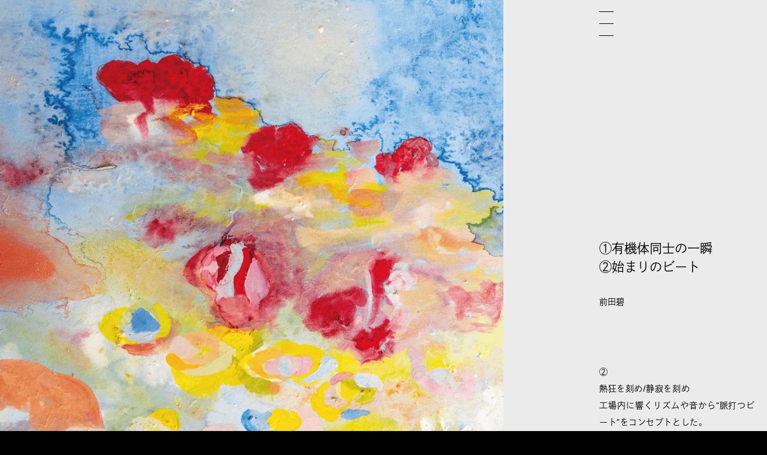

--- FILE ---
content_type: text/html; charset=UTF-8
request_url: https://www.sotsuten-archive.kds.ac.jp/students/9171/
body_size: 6600
content:
<!DOCTYPE html>
<html lang="ja">
  <head>
    <meta charset="utf-8">
    <title>「①有機体同士の一瞬
②始まりのビート」前田碧｜桑沢2022｜桑沢卒展アーカイブ</title>
    <link rel="shortcut icon" href="/favicon.ico" type="image/vnd.microsoft.icon">
    <link rel="icon" href="/favicon.ico" type="image/vnd.microsoft.icon">
    <meta http-equiv="X-UA-Compatible" content="IE=Edge">
    <meta name="format-detection" content="telephone=no">
    <meta name="viewport" content="width=device-width">
    <meta property="og:url" content="https://www.sotsuten-archive.kds.ac.jp/students/9171/">
    <meta property="og:image" content="https://www.sotsuten-archive.kds.ac.jp/wp-content/uploads/2022/03/2022_VD_yakan_AoiMaeda_0001-min-Aoi-MAEDA-1-720x1024.png">
    <meta property="og:type" content="website">
    <meta property="og:title" content="「①有機体同士の一瞬
②始まりのビート」前田碧｜桑沢2022｜桑沢卒展アーカイブ">
    <meta property="og:site_name" content="「①有機体同士の一瞬
②始まりのビート」前田碧｜桑沢2022｜桑沢卒展アーカイブ">
    <meta property="og:description" content="桑沢卒展アーカイブでは整理された図書館のように数多の桑沢デザイン研究所の学生作品を分類し、年代 / 分野 / ゼミ さらに様々なキーワードによる検索によって、学生の作品を閲覧することが可能になっています。">
    <meta property="og:locale" content="ja_JP">
    <meta property="twitter:card" content="summary_large_image">
    <meta property="twitter:title" content="「①有機体同士の一瞬
②始まりのビート」前田碧｜桑沢2022｜桑沢卒展アーカイブ">
    <meta property="twitter:description" content="桑沢卒展アーカイブでは整理された図書館のように数多の桑沢デザイン研究所の学生作品を分類し、年代 / 分野 / ゼミ さらに様々なキーワードによる検索によって、学生の作品を閲覧することが可能になっています。">
    <meta property="twitter:image" content="https://www.sotsuten-archive.kds.ac.jp/wp-content/uploads/2022/03/2022_VD_yakan_AoiMaeda_0001-min-Aoi-MAEDA-1-720x1024.png">

    
    <script>
      (function(d) {
        var config = {
          kitId: 'ltn8txe',
          scriptTimeout: 3000,
          async: true
        },
        h=d.documentElement,t=setTimeout(function(){h.className=h.className.replace(/\bwf-loading\b/g,"")+" wf-inactive";},config.scriptTimeout),tk=d.createElement("script"),f=false,s=d.getElementsByTagName("script")[0],a;h.className+=" wf-loading";tk.src='https://use.typekit.net/'+config.kitId+'.js';tk.async=true;tk.onload=tk.onreadystatechange=function(){a=this.readyState;if(f||a&&a!="complete"&&a!="loaded")return;f=true;clearTimeout(t);try{Typekit.load(config)}catch(e){}};s.parentNode.insertBefore(tk,s)
      })(document);

    </script>
    <!-- Global site tag (gtag.js) - Google Analytics -->
    <script async src="https://www.googletagmanager.com/gtag/js?id=G-2MN1F1MM5F"></script>
    <script>
     window.dataLayer = window.dataLayer || [];
     function gtag(){dataLayer.push(arguments);}
     gtag('js', new Date());
     gtag('config', 'G-2MN1F1MM5F');
    </script>
  <link href="/css/style.css?20240311" rel="stylesheet">
  </head>
<body class="page--students-detail" class="students-template-default single single-students postid-9171">
    <div class="comp js-comp" style="display: none;"><img class="js-comp-image js-switch-images" style="visibility: hidden; position: absolute; top: 0; left: 50%; transform: translateX(-50%); z-index: 2; opacity: 1; pointer-events: none;" src="/img/common/dummy.png">
    <input class="js-comp-visibility" style="position: fixed; top: 0; right: 32px; z-index: 2;" type="checkbox">
    <input class="js-comp-opacity" style="position: fixed; top: 1.5em; right: 32px; z-index: 2;" type="checkbox">
    <input class="js-comp-pointer-events" style="position: fixed; top: 3em; right: 32px; z-index: 2;" type="checkbox">
  </div>
  <div class="wrapper js-wrapper wrapper--students-detail js-wrapper--students-detail"><div class="students-detail">
  <div class="students-detail-picture js-students-detail-picture only-pc"></div>
  <div class="students-detail-article js-students-detail-article">
    <h2 class="students-detail-article__title js-students-detail-article-title">①有機体同士の一瞬<br />
②始まりのビート</h2>
    <p class="students-detail-article__name js-students-detail-article-name">前田碧</p>
    <div class="students-detail-article__content js-students-detail-article-content">
                  <p>②<br />
熱狂を刻め/静寂を刻め<br />
工場内に響くリズムや音から“脈打つビート”をコンセプトとした。<br />
「熱狂を刻め」では、ガシャンガシャンといった機械音と、少年漫画誌の躍動感に共通点を感じ、音の波形のようなうねる臨場感を表現。<br />
「静寂を刻め」では、スースーザッザッといった一定のリズムと、学習教材等の知的な静けさから水面に拡がる波紋をモチーフに表現した。<br />
工場内の写真を「刻み」、再構築し、ビートという視点から熱く秘めたる情熱を沸き立たせることを目指した。<br />
<br />
VD2B アドバタイジングBチーム<br />
AD: 太田香織　D: 喜多久留美、前田碧、遠山麟、朱楠、濱七海</p>
                        
                  <img
            src="/img/common/dummy.png"
            width="986"
            height="1402"
            data-src="https://www.sotsuten-archive.kds.ac.jp/wp-content/uploads/2022/03/2022_VD_yakan_AoiMaeda_0001-min-Aoi-MAEDA.png"
            data-sp-src="https://www.sotsuten-archive.kds.ac.jp/wp-content/uploads/2022/03/2022_VD_yakan_AoiMaeda_0001-min-Aoi-MAEDA-720x1024.png"
            data-original-src="https://www.sotsuten-archive.kds.ac.jp/wp-content/uploads/2022/03/2022_VD_yakan_AoiMaeda_0001-min-Aoi-MAEDA.png"
            data-offset="99999"
            class="js-switch-images is-on-scroll"
            alt=""
          >
        
                                
                  <img
            src="/img/common/dummy.png"
            width="1800"
            height="1200"
            data-src="https://www.sotsuten-archive.kds.ac.jp/wp-content/uploads/2022/03/2022-VD2B-teamB-001-Nanami-HAMA-1536x1024.jpg"
            data-sp-src="https://www.sotsuten-archive.kds.ac.jp/wp-content/uploads/2022/03/2022-VD2B-teamB-001-Nanami-HAMA-1024x683.jpg"
            data-original-src="https://www.sotsuten-archive.kds.ac.jp/wp-content/uploads/2022/03/2022-VD2B-teamB-001-Nanami-HAMA.jpg"
            data-offset="99999"
            class="js-switch-images is-on-scroll"
            alt=""
          >
        
                                
                  <img
            src="/img/common/dummy.png"
            width="1200"
            height="1800"
            data-src="https://www.sotsuten-archive.kds.ac.jp/wp-content/uploads/2022/03/2022-VD2B-teamB-002-Nanami-HAMA-1024x1536.jpg"
            data-sp-src="https://www.sotsuten-archive.kds.ac.jp/wp-content/uploads/2022/03/2022-VD2B-teamB-002-Nanami-HAMA-683x1024.jpg"
            data-original-src="https://www.sotsuten-archive.kds.ac.jp/wp-content/uploads/2022/03/2022-VD2B-teamB-002-Nanami-HAMA.jpg"
            data-offset="99999"
            class="js-switch-images is-on-scroll"
            alt=""
          >
        
                                
                  <img
            src="/img/common/dummy.png"
            width="1218"
            height="1800"
            data-src="https://www.sotsuten-archive.kds.ac.jp/wp-content/uploads/2022/03/2022-VD2B-teamB-003-Nanami-HAMA-1039x1536.jpg"
            data-sp-src="https://www.sotsuten-archive.kds.ac.jp/wp-content/uploads/2022/03/2022-VD2B-teamB-003-Nanami-HAMA-693x1024.jpg"
            data-original-src="https://www.sotsuten-archive.kds.ac.jp/wp-content/uploads/2022/03/2022-VD2B-teamB-003-Nanami-HAMA.jpg"
            data-offset="99999"
            class="js-switch-images is-on-scroll"
            alt=""
          >
        
                                
                  <img
            src="/img/common/dummy.png"
            width="1800"
            height="1200"
            data-src="https://www.sotsuten-archive.kds.ac.jp/wp-content/uploads/2022/03/2022-VD2B-teamB-004-Nanami-HAMA-1536x1024.jpg"
            data-sp-src="https://www.sotsuten-archive.kds.ac.jp/wp-content/uploads/2022/03/2022-VD2B-teamB-004-Nanami-HAMA-1024x683.jpg"
            data-original-src="https://www.sotsuten-archive.kds.ac.jp/wp-content/uploads/2022/03/2022-VD2B-teamB-004-Nanami-HAMA.jpg"
            data-offset="99999"
            class="js-switch-images is-on-scroll"
            alt=""
          >
        
                                
                  <img
            src="/img/common/dummy.png"
            width="1800"
            height="1257"
            data-src="https://www.sotsuten-archive.kds.ac.jp/wp-content/uploads/2022/03/2022-VD2B-teamB-005-Nanami-HAMA-1536x1073.jpg"
            data-sp-src="https://www.sotsuten-archive.kds.ac.jp/wp-content/uploads/2022/03/2022-VD2B-teamB-005-Nanami-HAMA-1024x715.jpg"
            data-original-src="https://www.sotsuten-archive.kds.ac.jp/wp-content/uploads/2022/03/2022-VD2B-teamB-005-Nanami-HAMA.jpg"
            data-offset="99999"
            class="js-switch-images is-on-scroll"
            alt=""
          >
        
                      </div>
          <p class="students-detail-article__credit js-students-detail-article-credit ">②撮影協力: 折尾大輔(HUB a nice day!)</p>
        <div class="students-detail-profile js-students-detail-profile" data-id="profile">
      <div class="students-detail-profile__name">前田碧</div>
            <div class="js-profile-container">
        <div class="students-detail-profile__description"></div>
        <div class="students-detail-profile__social-container">
                  </div>
      </div>

      <div class="works-container js-works-container">
              </div>
    </div>
    <p class="students-detail__copyright">Copyright © Aoi Maeda</p>

    <div class="students-detail__misc">
              <a class="students-detail__semi js-hover-line" href="https://www.sotsuten-archive.kds.ac.jp/2022/vd2/">2022 VD2年 [夜間部]</a>
            <div class="students-detail-tags">
        <div class="students-detail-tags__box">
                      <a class="students-detail-tags__content js-hover-line" href="/students/?years=2022">2022</a>
            <a class="students-detail-tags__content js-hover-line" href="/students/?semiCategories=Visual%20Design">Visual Design</a>
            <a class="students-detail-tags__content js-hover-line" href="/students/?semis=VD2%E5%B9%B4%20%5B%E5%A4%9C%E9%96%93%E9%83%A8%5D">VD2年 [夜間部]</a>
          
          
        </div>
      </div>
    </div>
    <div class="students-detail-footer">
      <a href="/">
        <img class="students-detail-footer__logo only-pc" src="/img/common/logo_2.svg" alt="">
        <img class="students-detail-footer__logo only-sp" src="/img/common/logo_3.svg" alt="">
      </a>
      <a href="https://www.kds.ac.jp/" target="_blank">
        <img class="students-detail-footer__logo-kds" src="/img/common/logo_kds.svg" alt="">
      </a>
    </div>
  </div>
</div>
<div class="students-detail-modal js-students-detail-modal">
  <div class="students-detail-modal__background js-students-detail-modal-background"></div>
  <figure class="students-detail-modal__picture-container js-students-detail-modal-picture-container"></figure>
  <div class="students-detail-modal__title-container">
    <p class="students-detail-modal__title js-students-detail-modal-title"></p>
    <p class="students-detail-modal__name js-students-detail-modal-name"></p>
  </div>
  <div class="students-detail-modal-pager">
    <p class="students-detail-modal-pager__content js-students-detail-modal-page-content is-curren"></p>
    <p class="students-detail-modal-pager__content js-students-detail-modal-page-content is-max"></p>
  </div>
  <figure class="students-detail-modal__arrow is-prev only-pc js-students-detail-modal-arrow">
<svg version="1.1" xmlns="http://www.w3.org/2000/svg" xmlns:xlink="http://www.w3.org/1999/xlink" x="0px" y="0px"
viewBox="0 0 24 38" style="enable-background:new 0 0 24 38;" xml:space="preserve">
<style type="text/css">
.st0{display:none;}
.st1{display:inline;opacity:0.31;}
.st2{display:inline;opacity:0.46;}
.st3{display:inline;}
</style>
<g id="レイヤー_2" class="st0">
</g>
<g id="レイヤー_1">
<g>
<polygon points="0,0 0,1.3 1,2.1 1,2.1 22.4,19 1,35.9 1,35.9 0,36.7 0,38 24,19 		"/>
</g>
</g>
</svg>

  </figure>
  <figure class="students-detail-modal__arrow is-next js-students-detail-modal-arrow">
    <div class="only-pc">
<svg version="1.1" xmlns="http://www.w3.org/2000/svg" xmlns:xlink="http://www.w3.org/1999/xlink" x="0px" y="0px"
viewBox="0 0 24 38" style="enable-background:new 0 0 24 38;" xml:space="preserve">
<style type="text/css">
.st0{display:none;}
.st1{display:inline;opacity:0.31;}
.st2{display:inline;opacity:0.46;}
.st3{display:inline;}
</style>
<g id="レイヤー_2" class="st0">
</g>
<g id="レイヤー_1">
<g>
<polygon points="0,0 0,1.3 1,2.1 1,2.1 22.4,19 1,35.9 1,35.9 0,36.7 0,38 24,19 		"/>
</g>
</g>
</svg>

    </div>
    <div class="only-sp">
<svg version="1.1" xmlns="http://www.w3.org/2000/svg" xmlns:xlink="http://www.w3.org/1999/xlink" x="0px" y="0px"
viewBox="0 0 34 32" style="enable-background:new 0 0 34 32;" xml:space="preserve">
<style type="text/css">
.st0{display:none;}
.st1{display:inline;opacity:0.31;}
.st2{display:inline;opacity:0.46;}
.st3{display:inline;}
</style>
<g id="レイヤー_2" class="st0">
</g>
<g id="レイヤー_1">
<g>
<g>
<polygon points="0.8,0 0,1.2 18.8,16 0,30.7 0.8,32 21.1,16 			"/>
</g>
<g>
<polygon points="13.7,0 12.9,1.2 31.7,16 12.9,30.7 13.7,32 34,16 			"/>
</g>
</g>
</g>
</svg>

    </div>
  </figure>
  <figure class="students-detail-modal__enlarge only-pc js-students-detail-modal-enlarge">

<svg version="1.1" xmlns="http://www.w3.org/2000/svg" xmlns:xlink="http://www.w3.org/1999/xlink" x="0px" y="0px"
viewBox="0 0 26.3 39.6" style="enable-background:new 0 0 26.3 39.6;" xml:space="preserve">
<style type="text/css">
.st0{display:none;}
.st1{display:inline;opacity:0.31;}
.st2{display:inline;opacity:0.46;}
.st3{display:inline;}
</style>
<g id="レイヤー_2" class="st0">
</g>
<g id="レイヤー_1">
<g>
<path d="M26.3,11.4l-1.5-11c0-0.2-0.1-0.3-0.2-0.4C24.4,0,24.2,0,24.1,0L13.8,4.3l0.4,0.9L23,1.5l-8.5,14.8l0.9,0.5L23.9,2
l1.3,9.6L26.3,11.4z"/>
<path d="M3.2,38.1l8.5-14.8l-0.9-0.5L2.3,37.7L1,28.1l-1,0.1l1.5,11c0,0.2,0.1,0.3,0.2,0.4c0.1,0,0.2,0.1,0.2,0.1
c0.1,0,0.1,0,0.2,0l10.2-4.2l-0.4-0.9L3.2,38.1z"/>
</g>
</g>
</svg>

<svg version="1.1" xmlns="http://www.w3.org/2000/svg" xmlns:xlink="http://www.w3.org/1999/xlink" x="0px" y="0px"
viewBox="0 0 24.7 39.7" style="enable-background:new 0 0 24.7 39.7;" xml:space="preserve">
<style type="text/css">
.st0{display:none;}
.st1{display:inline;opacity:0.31;}
.st2{display:inline;opacity:0.46;}
.st3{display:inline;}
</style>
<g id="レイヤー_2" class="st0">
</g>
<g id="レイヤー_1">
<g>
<path d="M10.7,22.9c-0.1-0.1-0.3-0.1-0.4,0L0,27.1L0.4,28l8.8-3.6L0.7,39.2l0.9,0.5l8.6-14.9l1.3,9.6l1-0.1l-1.5-11
C10.9,23.1,10.8,23,10.7,22.9z"/>
<path d="M24.4,11.7l-8.8,3.6L24,0.5L23.2,0l-8.6,14.9l-1.3-9.6l-1,0.1l1.5,11c0,0.2,0.1,0.3,0.2,0.4c0.1,0,0.2,0.1,0.2,0.1
c0.1,0,0.1,0,0.2,0l10.2-4.2L24.4,11.7z"/>
</g>
</g>
</svg>

  </figure>
  <figure class="students-detail-modal__close js-students-detail-modal-close">
    <div class="only-pc">
<svg version="1.1" xmlns="http://www.w3.org/2000/svg" xmlns:xlink="http://www.w3.org/1999/xlink" x="0px" y="0px"
viewBox="0 0 24 41" style="enable-background:new 0 0 24 41;" xml:space="preserve">
<style type="text/css">
.st0{display:none;}
.st1{display:inline;opacity:0.31;}
.st2{display:inline;opacity:0.46;}
.st3{display:inline;}
</style>
<g id="レイヤー_2" class="st0">
</g>
<g id="レイヤー_1">
<polygon points="24,0.5 23.2,0 12,19.5 0.8,0 0,0.5 11.4,20.5 0,40.5 0.8,41 12,21.5 23.2,41 24,40.5 12.6,20.5 	"/>
</g>
</svg>

    </div>
    <div class="only-sp">
<svg version="1.1" xmlns="http://www.w3.org/2000/svg" xmlns:xlink="http://www.w3.org/1999/xlink" x="0px" y="0px"
viewBox="0 0 34.8 62" style="enable-background:new 0 0 34.8 62;" xml:space="preserve">
<style type="text/css">
.st0{display:none;}
.st1{display:inline;opacity:0.31;}
.st2{display:inline;opacity:0.46;}
.st3{display:inline;}
</style>
<g id="レイヤー_2" class="st0">
</g>
<g id="レイヤー_1">
<polygon points="34.8,1 33,0 17.4,28.9 1.8,0 0,1 16.2,31 0,61 1.8,62 17.4,33.1 33,62 34.8,61 18.5,31 	"/>
</g>
</svg>

    </div>
  </figure>
</div>

<footer class="common-footer js-common-footer">
  <p class="common-footer__copyright">Copyright © KUWASAWA DESIGN SCHOOL</p><a href="/"><img class="common-footer__logo" src="/img/common/logo_3.svg" alt=""><img class="common-footer__logo is-small" src="/img/common/logo_4.svg" alt=""></a>
  <div class="common-footer__misc"><a class="common-footer__logo-kds-container" href="https://www.kds.ac.jp/" target="_blank"><img class="common-footer__logo-kds" src="/img/common/logo_kds.svg" alt=""></a>
    <div class="common-footer__social-container"><a class="common-footer__social" href="https://twitter.com/kuwasawa_design" target="_blank">
        <div class="common-footer__social-icon" style="background-image: url(/img/common/social_original_x.svg)"></div>
        <div class="common-footer__social-icon common-footer__social-icon--hover" style="background-image: url(/img/common/social_original_x.red.svg)"></div></a><a class="common-footer__social" href="https://www.facebook.com/kuwasawaofficial/" target="_blank">
        <div class="common-footer__social-icon" style="background-image: url(/img/common/social_original_facebook.svg)"></div>
        <div class="common-footer__social-icon common-footer__social-icon--hover" style="background-image: url(/img/common/social_original_facebook.red.svg)"></div></a><a class="common-footer__social" href="https://www.instagram.com/kuwasawa_design/" target="_blank">
        <div class="common-footer__social-icon" style="background-image: url(/img/common/social_original_instagram.svg)"></div>
        <div class="common-footer__social-icon common-footer__social-icon--hover" style="background-image: url(/img/common/social_original_instagram.red.svg)"></div></a><a class="common-footer__social" href="https://www.youtube.com/channel/UCkKLLeUbGyw9W5p1dPQi4OQ" target="_blank">
        <div class="common-footer__social-icon" style="background-image: url(/img/common/social_original_youtube.svg)"></div>
        <div class="common-footer__social-icon common-footer__social-icon--hover" style="background-image: url(/img/common/social_original_youtube.red.svg)"></div></a>
    </div>
  </div>
</footer></div>
  <div class="common-layout">
    <header class="common-header js-common-header">
  <a href="/">
    <div class="only-pc"><img class="common-header__logo" src="/img/common/logo_2.svg" alt=""><img class="common-header__logo is-narrow" src="/img/common/logo_4.svg" alt=""></div>
  </a>
  <div class="common-header__title-container only-pc">
    <p class="common-header__title js-header-title"></p>
    <p class="common-header__subtitle js-header-subtitle"></p>
  </div>
  <div class="common-header-menu js-common-header-menu">
    <div class="common-header-menu__line"></div>
    <div class="common-header-menu__line"></div>
    <div class="common-header-menu__line"></div>
  </div>
  <div class="header-button">
    <div class="header-button__circle-container js-header-button-circle">
      <div class="header-button__circle"></div>
    </div>
    <figure class="header-button__search-container js-header-button-search"><img class="header-button__search header-button__search--" src="/img/common/icon_search.png" alt=""><img class="header-button__search header-button__search--hover header-button__search--" src="/img/common/icon_search.red.png" alt=""><img class="header-button__search header-button__search--close" src="/img/common/icon_close.png" alt=""><img class="header-button__search header-button__search--hover header-button__search--close" src="/img/common/icon_close.red.png" alt="">
    </figure>
  </div>
</header>

<div class="students-design-switcher js-design-switcher" data-id="image">
  <div class="students-design-switcher__background js-design-switcher-background"></div>
  <div class="students-design-switcher__current"></div>
  <p class="students-design-switcher__content" data-id="image">Image View</p>
  <p class="students-design-switcher__content" data-id="list">List View</p>
</div>
    <div class="common-search js-common-search">
      <div class="common-menu__background js-common-menu-background"></div>
      <div class="common-search__box js-common-search-box">
        <form class="common-search__form" @submit.prevent="submit">
          <input class="common-search__input js-common-search-input" type="text" v-model="input" placeholder="Search">
        </form>
        <div class="common-search__result-container">
          <a class="common-search-result" v-for="(result, index) in results" :key="index" :href="result.link">
            <div class="common-search-result__title" v-html="result.title"></div>
            <div class="common-search-result__category">{{ result.category }}</div>
          </a>
        </div>
      </div>
      <header class="common-header js-common-header">
  <a href="/">
    <div class="only-pc"><img class="common-header__logo" src="/img/common/logo_2.svg" alt=""><img class="common-header__logo is-narrow" src="/img/common/logo_4.svg" alt=""></div>
  </a>
  <div class="common-header__title-container only-pc">
    <p class="common-header__title js-header-title"></p>
    <p class="common-header__subtitle js-header-subtitle"></p>
  </div>
  <div class="common-header-menu js-common-header-menu">
    <div class="common-header-menu__line"></div>
    <div class="common-header-menu__line"></div>
    <div class="common-header-menu__line"></div>
  </div>
  <div class="header-button">
    <div class="header-button__circle-container js-header-button-circle">
      <div class="header-button__circle"></div>
    </div>
    <figure class="header-button__search-container js-header-button-search"><img class="header-button__search header-button__search--" src="/img/common/icon_search.png" alt=""><img class="header-button__search header-button__search--hover header-button__search--" src="/img/common/icon_search.red.png" alt=""><img class="header-button__search header-button__search--close" src="/img/common/icon_close.png" alt=""><img class="header-button__search header-button__search--hover header-button__search--close" src="/img/common/icon_close.red.png" alt="">
    </figure>
  </div>
</header>

<div class="students-design-switcher js-design-switcher" data-id="image">
  <div class="students-design-switcher__background js-design-switcher-background"></div>
  <div class="students-design-switcher__current"></div>
  <p class="students-design-switcher__content" data-id="image">Image View</p>
  <p class="students-design-switcher__content" data-id="list">List View</p>
</div>    </div>
    <div class="common-menu js-common-menu">
      <div class="common-menu__background js-common-menu-background"></div>
      <div class="common-menu__box">
        
<div class="students-archive js-students-archive ">
  <p class="students-archive__title"><a class="students-archive__title-link js-hover-line" href="/students/">Students</a><br><a class="students-archive__title-link js-hover-line" href="/">Archive</a></p>

      <div class="students-archive__content-container">
    <div class="students-archive-content js-students-archive-content">
      <a class="students-archive-content__year js-students-archive-content-year js-hover-line" href="/2025/">2025</a>
      <div class="students-archive-content__button"></div>
      <div class="students-archive-content__semi-container-container js-students-archive-content-semi-container-container">
        <div class="students-archive-content__semi-container js-students-archive-content-semi-container">

                      <div class="students-archive-semi">
              <a class="students-archive-semi__title js-hover-line" href="/students/?years=2025&semiCategories=Visual%20Design">Visual Design</a>

              <div class="students-archive-semi__content-container">
                                                      <a class="students-archive-semi__content js-hover-line" href="https://www.sotsuten-archive.kds.ac.jp/2025/dnp/">大日本タイポ組合 ゼミ</a>
                                                                        <a class="students-archive-semi__content js-hover-line" href="https://www.sotsuten-archive.kds.ac.jp/2025/asaba/">浅葉克己+菊地敦己ゼミ</a>
                                                                                                          <a class="students-archive-semi__content js-hover-line" href="https://www.sotsuten-archive.kds.ac.jp/2025/okubo/">大久保裕文ゼミ</a>
                                                                        <a class="students-archive-semi__content js-hover-line" href="https://www.sotsuten-archive.kds.ac.jp/2025/iida/">飯田郁ゼミ</a>
                                                                                                          <a class="students-archive-semi__content js-hover-line" href="https://www.sotsuten-archive.kds.ac.jp/2025/ito/">伊藤透ゼミ</a>
                                                                                                          <a class="students-archive-semi__content js-hover-line" href="https://www.sotsuten-archive.kds.ac.jp/2025/shirane/">白根ゆたんぽゼミ</a>
                                                                                                          <a class="students-archive-semi__content js-hover-line" href="https://www.sotsuten-archive.kds.ac.jp/2025/hagane/">羽金知美ゼミ</a>
                                                                                                          <a class="students-archive-semi__content js-hover-line" href="https://www.sotsuten-archive.kds.ac.jp/2025/vd2/">VD2年 [夜間部]</a>
                                                </div>
            </div>
                      <div class="students-archive-semi">
              <a class="students-archive-semi__title js-hover-line" href="/students/?years=2025&semiCategories=Product%20Design">Product Design</a>

              <div class="students-archive-semi__content-container">
                                                      <a class="students-archive-semi__content js-hover-line" href="https://www.sotsuten-archive.kds.ac.jp/2025/usuki/">臼木幸一郎ゼミ</a>
                                                                                                          <a class="students-archive-semi__content js-hover-line" href="https://www.sotsuten-archive.kds.ac.jp/2025/kanayama/">金山元太ゼミ</a>
                                                                        <a class="students-archive-semi__content js-hover-line" href="https://www.sotsuten-archive.kds.ac.jp/2025/pd2/">PD2年 [夜間部]</a>
                                                </div>
            </div>
                      <div class="students-archive-semi">
              <a class="students-archive-semi__title js-hover-line" href="/students/?years=2025&semiCategories=Space%20Design">Space Design</a>

              <div class="students-archive-semi__content-container">
                                                      <a class="students-archive-semi__content js-hover-line" href="https://www.sotsuten-archive.kds.ac.jp/2025/shinozaki/">篠﨑隆 ゼミ</a>
                                                                        <a class="students-archive-semi__content js-hover-line" href="https://www.sotsuten-archive.kds.ac.jp/2025/higo/">比護結子ゼミ</a>
                                                                                                                                                                              <a class="students-archive-semi__content js-hover-line" href="https://www.sotsuten-archive.kds.ac.jp/2025/sd2/">SD2年 [夜間部]</a>
                                                </div>
            </div>
                      <div class="students-archive-semi">
              <a class="students-archive-semi__title js-hover-line" href="/students/?years=2025&semiCategories=Fashion%20Design">Fashion Design</a>

              <div class="students-archive-semi__content-container">
                                                      <a class="students-archive-semi__content js-hover-line" href="https://www.sotsuten-archive.kds.ac.jp/2025/sanada/">眞田岳彦ゼミ</a>
                                                                        <a class="students-archive-semi__content js-hover-line" href="https://www.sotsuten-archive.kds.ac.jp/2025/fujita/">藤田恭一ゼミ</a>
                                                                        <a class="students-archive-semi__content js-hover-line" href="https://www.sotsuten-archive.kds.ac.jp/2025/fd2/">FD2年 [夜間部]</a>
                                                </div>
            </div>
                      <div class="students-archive-semi">
              <a class="students-archive-semi__title js-hover-line" href="/students/?years=2025&semiCategories=%E5%A4%9C%E9%96%93%E9%99%84%E5%B8%AF%E6%95%99%E8%82%B2">夜間附帯教育</a>

              <div class="students-archive-semi__content-container">
                                                      <a class="students-archive-semi__content js-hover-line" href="https://www.sotsuten-archive.kds.ac.jp/2025/kiso-zokei/">基礎造形専攻</a>
                                                                        <a class="students-archive-semi__content js-hover-line" href="https://www.sotsuten-archive.kds.ac.jp/2025/kiso-design/">基礎デザイン専攻</a>
                                                </div>
            </div>
                  </div>
      </div><a class="students-archive-content__to-top" href="/2025/">Top</a>
    </div>
  </div>
      <div class="students-archive__content-container">
    <div class="students-archive-content js-students-archive-content">
      <a class="students-archive-content__year js-students-archive-content-year js-hover-line" href="/2024/">2024</a>
      <div class="students-archive-content__button"></div>
      <div class="students-archive-content__semi-container-container js-students-archive-content-semi-container-container">
        <div class="students-archive-content__semi-container js-students-archive-content-semi-container">

                      <div class="students-archive-semi">
              <a class="students-archive-semi__title js-hover-line" href="/students/?years=2024&semiCategories=Visual%20Design">Visual Design</a>

              <div class="students-archive-semi__content-container">
                                                                                                                          <a class="students-archive-semi__content js-hover-line" href="https://www.sotsuten-archive.kds.ac.jp/2024/asaba/">浅葉克己+GOO CHOKI PARゼミ</a>
                                                                        <a class="students-archive-semi__content js-hover-line" href="https://www.sotsuten-archive.kds.ac.jp/2024/okubo/">大久保裕文ゼミ</a>
                                                                        <a class="students-archive-semi__content js-hover-line" href="https://www.sotsuten-archive.kds.ac.jp/2024/iida/">飯田郁ゼミ</a>
                                                                                                          <a class="students-archive-semi__content js-hover-line" href="https://www.sotsuten-archive.kds.ac.jp/2024/ito/">伊藤透ゼミ</a>
                                                                                                          <a class="students-archive-semi__content js-hover-line" href="https://www.sotsuten-archive.kds.ac.jp/2024/shirane/">白根ゆたんぽゼミ</a>
                                                                                                          <a class="students-archive-semi__content js-hover-line" href="https://www.sotsuten-archive.kds.ac.jp/2024/hagane/">羽金知美ゼミ</a>
                                                                        <a class="students-archive-semi__content js-hover-line" href="https://www.sotsuten-archive.kds.ac.jp/2024/morii/">森井ユカゼミ</a>
                                                                        <a class="students-archive-semi__content js-hover-line" href="https://www.sotsuten-archive.kds.ac.jp/2024/vd2/">VD2年 [夜間部]</a>
                                                </div>
            </div>
                      <div class="students-archive-semi">
              <a class="students-archive-semi__title js-hover-line" href="/students/?years=2024&semiCategories=Product%20Design">Product Design</a>

              <div class="students-archive-semi__content-container">
                                                      <a class="students-archive-semi__content js-hover-line" href="https://www.sotsuten-archive.kds.ac.jp/2024/usuki/">臼木幸一郎ゼミ</a>
                                                                                                          <a class="students-archive-semi__content js-hover-line" href="https://www.sotsuten-archive.kds.ac.jp/2024/kanayama/">金山元太ゼミ</a>
                                                                        <a class="students-archive-semi__content js-hover-line" href="https://www.sotsuten-archive.kds.ac.jp/2024/pd2/">PD2年 [夜間部]</a>
                                                </div>
            </div>
                      <div class="students-archive-semi">
              <a class="students-archive-semi__title js-hover-line" href="/students/?years=2024&semiCategories=Space%20Design">Space Design</a>

              <div class="students-archive-semi__content-container">
                                                                                        <a class="students-archive-semi__content js-hover-line" href="https://www.sotsuten-archive.kds.ac.jp/2024/higo/">比護結子ゼミ</a>
                                                                        <a class="students-archive-semi__content js-hover-line" href="https://www.sotsuten-archive.kds.ac.jp/2024/fujimori-shinozaki/">藤森泰司+篠崎隆ゼミ</a>
                                                                                                                                            <a class="students-archive-semi__content js-hover-line" href="https://www.sotsuten-archive.kds.ac.jp/2024/sd2/">SD2年 [夜間部]</a>
                                                </div>
            </div>
                      <div class="students-archive-semi">
              <a class="students-archive-semi__title js-hover-line" href="/students/?years=2024&semiCategories=Fashion%20Design">Fashion Design</a>

              <div class="students-archive-semi__content-container">
                                                      <a class="students-archive-semi__content js-hover-line" href="https://www.sotsuten-archive.kds.ac.jp/2024/sanada/">眞田岳彦ゼミ</a>
                                                                        <a class="students-archive-semi__content js-hover-line" href="https://www.sotsuten-archive.kds.ac.jp/2024/fujita/">藤田恭一ゼミ</a>
                                                                        <a class="students-archive-semi__content js-hover-line" href="https://www.sotsuten-archive.kds.ac.jp/2024/fd2/">FD2年 [夜間部]</a>
                                                </div>
            </div>
                      <div class="students-archive-semi">
              <a class="students-archive-semi__title js-hover-line" href="/students/?years=2024&semiCategories=%E5%A4%9C%E9%96%93%E9%99%84%E5%B8%AF%E6%95%99%E8%82%B2">夜間附帯教育</a>

              <div class="students-archive-semi__content-container">
                                                      <a class="students-archive-semi__content js-hover-line" href="https://www.sotsuten-archive.kds.ac.jp/2024/kiso-zokei/">基礎造形専攻</a>
                                                                        <a class="students-archive-semi__content js-hover-line" href="https://www.sotsuten-archive.kds.ac.jp/2024/kiso-design/">基礎デザイン専攻</a>
                                                </div>
            </div>
                  </div>
      </div><a class="students-archive-content__to-top" href="/2024/">Top</a>
    </div>
  </div>
      <div class="students-archive__content-container">
    <div class="students-archive-content js-students-archive-content">
      <a class="students-archive-content__year js-students-archive-content-year js-hover-line" href="/2023/">2023</a>
      <div class="students-archive-content__button"></div>
      <div class="students-archive-content__semi-container-container js-students-archive-content-semi-container-container">
        <div class="students-archive-content__semi-container js-students-archive-content-semi-container">

                      <div class="students-archive-semi">
              <a class="students-archive-semi__title js-hover-line" href="/students/?years=2023&semiCategories=Visual%20Design">Visual Design</a>

              <div class="students-archive-semi__content-container">
                                                                                                                                                                                                                                <a class="students-archive-semi__content js-hover-line" href="https://www.sotsuten-archive.kds.ac.jp/2023/asaba/">浅葉克己ゼミ</a>
                                                                        <a class="students-archive-semi__content js-hover-line" href="https://www.sotsuten-archive.kds.ac.jp/2023/ito/">伊藤透ゼミ</a>
                                                                        <a class="students-archive-semi__content js-hover-line" href="https://www.sotsuten-archive.kds.ac.jp/2023/kudo/">工藤強勝ゼミ</a>
                                                                        <a class="students-archive-semi__content js-hover-line" href="https://www.sotsuten-archive.kds.ac.jp/2023/yutanpo/">白根ゆたんぽゼミ</a>
                                                                        <a class="students-archive-semi__content js-hover-line" href="https://www.sotsuten-archive.kds.ac.jp/2023/tentaku/">天宅正ゼミ</a>
                                                                        <a class="students-archive-semi__content js-hover-line" href="https://www.sotsuten-archive.kds.ac.jp/2023/hagane/">羽金知美ゼミ</a>
                                                                        <a class="students-archive-semi__content js-hover-line" href="https://www.sotsuten-archive.kds.ac.jp/2023/morii/">森井ユカゼミ</a>
                                                                        <a class="students-archive-semi__content js-hover-line" href="https://www.sotsuten-archive.kds.ac.jp/2023/vd2/">VD2年 [夜間部]</a>
                                                </div>
            </div>
                      <div class="students-archive-semi">
              <a class="students-archive-semi__title js-hover-line" href="/students/?years=2023&semiCategories=Product%20Design">Product Design</a>

              <div class="students-archive-semi__content-container">
                                                      <a class="students-archive-semi__content js-hover-line" href="https://www.sotsuten-archive.kds.ac.jp/2023/usuki/">臼木幸一郎ゼミ</a>
                                                                                                          <a class="students-archive-semi__content js-hover-line" href="https://www.sotsuten-archive.kds.ac.jp/2023/kanayama/">金山元太ゼミ</a>
                                                                        <a class="students-archive-semi__content js-hover-line" href="https://www.sotsuten-archive.kds.ac.jp/2023/pd2/">PD2年 [夜間部]</a>
                                                </div>
            </div>
                      <div class="students-archive-semi">
              <a class="students-archive-semi__title js-hover-line" href="/students/?years=2023&semiCategories=Space%20Design">Space Design</a>

              <div class="students-archive-semi__content-container">
                                                                                        <a class="students-archive-semi__content js-hover-line" href="https://www.sotsuten-archive.kds.ac.jp/2023/higo/">比護結子ゼミ</a>
                                                                        <a class="students-archive-semi__content js-hover-line" href="https://www.sotsuten-archive.kds.ac.jp/2023/fujimori-shinozaki/">藤森泰司+篠崎隆ゼミ</a>
                                                                                                                                            <a class="students-archive-semi__content js-hover-line" href="https://www.sotsuten-archive.kds.ac.jp/2023/sd2/">SD2年 [夜間部]</a>
                                                </div>
            </div>
                      <div class="students-archive-semi">
              <a class="students-archive-semi__title js-hover-line" href="/students/?years=2023&semiCategories=Fashion%20Design">Fashion Design</a>

              <div class="students-archive-semi__content-container">
                                                      <a class="students-archive-semi__content js-hover-line" href="https://www.sotsuten-archive.kds.ac.jp/2023/sanada/">眞田岳彦ゼミ</a>
                                                                        <a class="students-archive-semi__content js-hover-line" href="https://www.sotsuten-archive.kds.ac.jp/2023/fujita/">藤田恭一ゼミ</a>
                                                                        <a class="students-archive-semi__content js-hover-line" href="https://www.sotsuten-archive.kds.ac.jp/2023/fd2/">FD2年 [夜間部]</a>
                                                </div>
            </div>
                      <div class="students-archive-semi">
              <a class="students-archive-semi__title js-hover-line" href="/students/?years=2023&semiCategories=%E5%A4%9C%E9%96%93%E9%99%84%E5%B8%AF%E6%95%99%E8%82%B2">夜間附帯教育</a>

              <div class="students-archive-semi__content-container">
                                                      <a class="students-archive-semi__content js-hover-line" href="https://www.sotsuten-archive.kds.ac.jp/2023/kiso-zokei/">基礎造形専攻</a>
                                                                        <a class="students-archive-semi__content js-hover-line" href="https://www.sotsuten-archive.kds.ac.jp/2023/kiso-design/">基礎デザイン専攻</a>
                                                </div>
            </div>
                  </div>
      </div><a class="students-archive-content__to-top" href="/2023/">Top</a>
    </div>
  </div>
      <div class="students-archive__content-container">
    <div class="students-archive-content js-students-archive-content">
      <a class="students-archive-content__year js-students-archive-content-year js-hover-line" href="/2022/">2022</a>
      <div class="students-archive-content__button"></div>
      <div class="students-archive-content__semi-container-container js-students-archive-content-semi-container-container">
        <div class="students-archive-content__semi-container js-students-archive-content-semi-container">

                      <div class="students-archive-semi">
              <a class="students-archive-semi__title js-hover-line" href="/students/?years=2022&semiCategories=Visual%20Design">Visual Design</a>

              <div class="students-archive-semi__content-container">
                                                                                                                                                                                                                                <a class="students-archive-semi__content js-hover-line" href="https://www.sotsuten-archive.kds.ac.jp/2022/asaba/">浅葉克己ゼミ</a>
                                                                        <a class="students-archive-semi__content js-hover-line" href="https://www.sotsuten-archive.kds.ac.jp/2022/ito/">伊藤透ゼミ</a>
                                                                        <a class="students-archive-semi__content js-hover-line" href="https://www.sotsuten-archive.kds.ac.jp/2022/kudo/">工藤強勝ゼミ</a>
                                                                        <a class="students-archive-semi__content js-hover-line" href="https://www.sotsuten-archive.kds.ac.jp/2022/yutanpo/">白根ゆたんぽゼミ</a>
                                                                        <a class="students-archive-semi__content js-hover-line" href="https://www.sotsuten-archive.kds.ac.jp/2022/tentaku/">天宅正ゼミ</a>
                                                                        <a class="students-archive-semi__content js-hover-line" href="https://www.sotsuten-archive.kds.ac.jp/2022/hagane/">羽金知美ゼミ</a>
                                                                        <a class="students-archive-semi__content js-hover-line" href="https://www.sotsuten-archive.kds.ac.jp/2022/morii/">森井ユカゼミ</a>
                                                                        <a class="students-archive-semi__content js-hover-line" href="https://www.sotsuten-archive.kds.ac.jp/2022/vd2/">VD2年 [夜間部]</a>
                                                </div>
            </div>
                      <div class="students-archive-semi">
              <a class="students-archive-semi__title js-hover-line" href="/students/?years=2022&semiCategories=Product%20Design">Product Design</a>

              <div class="students-archive-semi__content-container">
                                                      <a class="students-archive-semi__content js-hover-line" href="https://www.sotsuten-archive.kds.ac.jp/2022/usuki/">臼木幸一郎ゼミ</a>
                                                                                                          <a class="students-archive-semi__content js-hover-line" href="https://www.sotsuten-archive.kds.ac.jp/2022/kanayama/">金山元太ゼミ</a>
                                                                        <a class="students-archive-semi__content js-hover-line" href="https://www.sotsuten-archive.kds.ac.jp/2022/pd2/">PD2年 [夜間部]</a>
                                                </div>
            </div>
                      <div class="students-archive-semi">
              <a class="students-archive-semi__title js-hover-line" href="/students/?years=2022&semiCategories=Space%20Design">Space Design</a>

              <div class="students-archive-semi__content-container">
                                                                                                                                                            <a class="students-archive-semi__content js-hover-line" href="https://www.sotsuten-archive.kds.ac.jp/2022/keiko-manabu/">KEIKO+MANABUゼミ</a>
                                                                        <a class="students-archive-semi__content js-hover-line" href="https://www.sotsuten-archive.kds.ac.jp/2022/fujimori/">藤森泰司ゼミ</a>
                                                                        <a class="students-archive-semi__content js-hover-line" href="https://www.sotsuten-archive.kds.ac.jp/2022/sd2/">SD2年 [夜間部]</a>
                                                </div>
            </div>
                      <div class="students-archive-semi">
              <a class="students-archive-semi__title js-hover-line" href="/students/?years=2022&semiCategories=Fashion%20Design">Fashion Design</a>

              <div class="students-archive-semi__content-container">
                                                      <a class="students-archive-semi__content js-hover-line" href="https://www.sotsuten-archive.kds.ac.jp/2022/sanada/">眞田岳彦ゼミ</a>
                                                                        <a class="students-archive-semi__content js-hover-line" href="https://www.sotsuten-archive.kds.ac.jp/2022/fujita/">藤田恭一ゼミ</a>
                                                                        <a class="students-archive-semi__content js-hover-line" href="https://www.sotsuten-archive.kds.ac.jp/2022/fd2/">FD2年 [夜間部]</a>
                                                </div>
            </div>
                      <div class="students-archive-semi">
              <a class="students-archive-semi__title js-hover-line" href="/students/?years=2022&semiCategories=%E5%A4%9C%E9%96%93%E9%99%84%E5%B8%AF%E6%95%99%E8%82%B2">夜間附帯教育</a>

              <div class="students-archive-semi__content-container">
                                                      <a class="students-archive-semi__content js-hover-line" href="https://www.sotsuten-archive.kds.ac.jp/2022/kiso-zokei/">基礎造形専攻</a>
                                                                        <a class="students-archive-semi__content js-hover-line" href="https://www.sotsuten-archive.kds.ac.jp/2022/kiso-design/">基礎デザイン専攻</a>
                                                </div>
            </div>
                  </div>
      </div><a class="students-archive-content__to-top" href="/2022/">Top</a>
    </div>
  </div>
      <div class="students-archive__content-container">
    <div class="students-archive-content js-students-archive-content">
      <a class="students-archive-content__year js-students-archive-content-year js-hover-line" href="/2021/">2021</a>
      <div class="students-archive-content__button"></div>
      <div class="students-archive-content__semi-container-container js-students-archive-content-semi-container-container">
        <div class="students-archive-content__semi-container js-students-archive-content-semi-container">

                      <div class="students-archive-semi">
              <a class="students-archive-semi__title js-hover-line" href="/students/?years=2021&semiCategories=Visual%20Design">Visual Design</a>

              <div class="students-archive-semi__content-container">
                                                                                                                                                                                                                                <a class="students-archive-semi__content js-hover-line" href="https://www.sotsuten-archive.kds.ac.jp/2021/asaba/">浅葉克己ゼミ</a>
                                                                        <a class="students-archive-semi__content js-hover-line" href="https://www.sotsuten-archive.kds.ac.jp/2021/ito/">伊藤透ゼミ</a>
                                                                        <a class="students-archive-semi__content js-hover-line" href="https://www.sotsuten-archive.kds.ac.jp/2021/kudo/">工藤強勝ゼミ</a>
                                                                        <a class="students-archive-semi__content js-hover-line" href="https://www.sotsuten-archive.kds.ac.jp/2021/yutanpo/">白根ゆたんぽゼミ</a>
                                                                        <a class="students-archive-semi__content js-hover-line" href="https://www.sotsuten-archive.kds.ac.jp/2021/tentaku/">天宅正ゼミ</a>
                                                                        <a class="students-archive-semi__content js-hover-line" href="https://www.sotsuten-archive.kds.ac.jp/2021/hagane/">羽金知美ゼミ</a>
                                                                        <a class="students-archive-semi__content js-hover-line" href="https://www.sotsuten-archive.kds.ac.jp/2021/morii/">森井ユカゼミ</a>
                                                                        <a class="students-archive-semi__content js-hover-line" href="https://www.sotsuten-archive.kds.ac.jp/2021/vd2/">VD2年 [夜間部]</a>
                                                </div>
            </div>
                      <div class="students-archive-semi">
              <a class="students-archive-semi__title js-hover-line" href="/students/?years=2021&semiCategories=Product%20Design">Product Design</a>

              <div class="students-archive-semi__content-container">
                                                                                        <a class="students-archive-semi__content js-hover-line" href="https://www.sotsuten-archive.kds.ac.jp/2021/onawa/">大縄茂ゼミ</a>
                                                                        <a class="students-archive-semi__content js-hover-line" href="https://www.sotsuten-archive.kds.ac.jp/2021/kanayama/">金山元太ゼミ</a>
                                                                        <a class="students-archive-semi__content js-hover-line" href="https://www.sotsuten-archive.kds.ac.jp/2021/pd2/">PD2年 [夜間部]</a>
                                                </div>
            </div>
                      <div class="students-archive-semi">
              <a class="students-archive-semi__title js-hover-line" href="/students/?years=2021&semiCategories=Space%20Design">Space Design</a>

              <div class="students-archive-semi__content-container">
                                                                                                                                                            <a class="students-archive-semi__content js-hover-line" href="https://www.sotsuten-archive.kds.ac.jp/2021/keiko-manabu/">KEIKO+MANABUゼミ</a>
                                                                        <a class="students-archive-semi__content js-hover-line" href="https://www.sotsuten-archive.kds.ac.jp/2021/fujimori/">藤森泰司ゼミ</a>
                                                                        <a class="students-archive-semi__content js-hover-line" href="https://www.sotsuten-archive.kds.ac.jp/2021/sd2/">SD2年 [夜間部]</a>
                                                </div>
            </div>
                      <div class="students-archive-semi">
              <a class="students-archive-semi__title js-hover-line" href="/students/?years=2021&semiCategories=Fashion%20Design">Fashion Design</a>

              <div class="students-archive-semi__content-container">
                                                      <a class="students-archive-semi__content js-hover-line" href="https://www.sotsuten-archive.kds.ac.jp/2021/sanada/">眞田岳彦ゼミ</a>
                                                                        <a class="students-archive-semi__content js-hover-line" href="https://www.sotsuten-archive.kds.ac.jp/2021/fujita/">藤田恭一ゼミ</a>
                                                                        <a class="students-archive-semi__content js-hover-line" href="https://www.sotsuten-archive.kds.ac.jp/2021/fd2/">FD2年 [夜間部]</a>
                                                </div>
            </div>
                      <div class="students-archive-semi">
              <a class="students-archive-semi__title js-hover-line" href="/students/?years=2021&semiCategories=%E5%A4%9C%E9%96%93%E9%99%84%E5%B8%AF%E6%95%99%E8%82%B2">夜間附帯教育</a>

              <div class="students-archive-semi__content-container">
                                                      <a class="students-archive-semi__content js-hover-line" href="https://www.sotsuten-archive.kds.ac.jp/2021/kiso-zokei/">基礎造形専攻</a>
                                                                        <a class="students-archive-semi__content js-hover-line" href="https://www.sotsuten-archive.kds.ac.jp/2021/kiso-design/">基礎デザイン専攻</a>
                                                </div>
            </div>
                  </div>
      </div><a class="students-archive-content__to-top" href="/2021/">Top</a>
    </div>
  </div>
  </div>
        <footer class="common-footer js-common-footer">
  <p class="common-footer__copyright">Copyright © KUWASAWA DESIGN SCHOOL</p><a href="/"><img class="common-footer__logo" src="/img/common/logo_3.svg" alt=""><img class="common-footer__logo is-small" src="/img/common/logo_4.svg" alt=""></a>
  <div class="common-footer__misc"><a class="common-footer__logo-kds-container" href="https://www.kds.ac.jp/" target="_blank"><img class="common-footer__logo-kds" src="/img/common/logo_kds.svg" alt=""></a>
    <div class="common-footer__social-container"><a class="common-footer__social" href="https://twitter.com/kuwasawa_design" target="_blank">
        <div class="common-footer__social-icon" style="background-image: url(/img/common/social_original_x.svg)"></div>
        <div class="common-footer__social-icon common-footer__social-icon--hover" style="background-image: url(/img/common/social_original_x.red.svg)"></div></a><a class="common-footer__social" href="https://www.facebook.com/kuwasawaofficial/" target="_blank">
        <div class="common-footer__social-icon" style="background-image: url(/img/common/social_original_facebook.svg)"></div>
        <div class="common-footer__social-icon common-footer__social-icon--hover" style="background-image: url(/img/common/social_original_facebook.red.svg)"></div></a><a class="common-footer__social" href="https://www.instagram.com/kuwasawa_design/" target="_blank">
        <div class="common-footer__social-icon" style="background-image: url(/img/common/social_original_instagram.svg)"></div>
        <div class="common-footer__social-icon common-footer__social-icon--hover" style="background-image: url(/img/common/social_original_instagram.red.svg)"></div></a><a class="common-footer__social" href="https://www.youtube.com/channel/UCkKLLeUbGyw9W5p1dPQi4OQ" target="_blank">
        <div class="common-footer__social-icon" style="background-image: url(/img/common/social_original_youtube.svg)"></div>
        <div class="common-footer__social-icon common-footer__social-icon--hover" style="background-image: url(/img/common/social_original_youtube.red.svg)"></div></a>
    </div>
  </div>
</footer>      </div>
      <header class="common-header js-common-header">
  <a href="/">
    <div class="only-pc"><img class="common-header__logo" src="/img/common/logo_2.svg" alt=""><img class="common-header__logo is-narrow" src="/img/common/logo_4.svg" alt=""></div>
  </a>
  <div class="common-header__title-container only-pc">
    <p class="common-header__title js-header-title"></p>
    <p class="common-header__subtitle js-header-subtitle"></p>
  </div>
  <div class="common-header-menu js-common-header-menu">
    <div class="common-header-menu__line"></div>
    <div class="common-header-menu__line"></div>
    <div class="common-header-menu__line"></div>
  </div>
  <div class="header-button">
    <div class="header-button__circle-container js-header-button-circle">
      <div class="header-button__circle"></div>
    </div>
    <figure class="header-button__search-container js-header-button-search"><img class="header-button__search header-button__search--" src="/img/common/icon_search.png" alt=""><img class="header-button__search header-button__search--hover header-button__search--" src="/img/common/icon_search.red.png" alt=""><img class="header-button__search header-button__search--close" src="/img/common/icon_close.png" alt=""><img class="header-button__search header-button__search--hover header-button__search--close" src="/img/common/icon_close.red.png" alt="">
    </figure>
  </div>
</header>

<div class="students-design-switcher js-design-switcher" data-id="image">
  <div class="students-design-switcher__background js-design-switcher-background"></div>
  <div class="students-design-switcher__current"></div>
  <p class="students-design-switcher__content" data-id="image">Image View</p>
  <p class="students-design-switcher__content" data-id="list">List View</p>
</div>    </div>
    <a class="only-sp" href="/"><img class="common-logo js-common-logo" src="/img/common/logo_3.svg" alt=""></a>
    <div class="loading js-loading">
      <figure><img class="loading__icon" src="/img/common/logo_4.svg" alt=""><img class="loading__icon loading__icon--special" src="/img/2021/icon_loading.png" alt=""></figure>
    </div>
  </div>
  <!-- javascript-->
  <script src="/js/lib/core-js-bundle@3.0.1.js" type="text/javascript"></script>
  <script src="https://cdn.jsdelivr.net/npm/vue@2.6.12" type="text/javascript"></script>
  <script src="https://code.jquery.com/jquery-3.5.1.slim.min.js" type="text/javascript"></script>
  <script type="text/javascript" src="/js/script.js?20240311"></script>
	</body>
</html>

--- FILE ---
content_type: image/svg+xml
request_url: https://www.sotsuten-archive.kds.ac.jp/img/common/logo_3.svg
body_size: 3238
content:
<svg version="1.1" xmlns="http://www.w3.org/2000/svg" xmlns:xlink="http://www.w3.org/1999/xlink" x="0px" y="0px"
	 viewBox="0 0 204 35" style="enable-background:new 0 0 204 35;" xml:space="preserve">
<style type="text/css">
	.st0{display:none;}
	.st1{display:inline;opacity:0.31;}
	.st2{display:inline;opacity:0.46;}
	.st3{display:inline;}
	.st4{fill:none;stroke:#000000;stroke-width:0.1;stroke-miterlimit:10;}
	.st5{fill:#00C6E6;stroke:#000000;stroke-width:3.1897;stroke-linecap:round;stroke-linejoin:round;stroke-miterlimit:10;}
	.st6{fill:#FF2940;stroke:#000000;stroke-width:3.1897;stroke-linecap:round;stroke-linejoin:round;stroke-miterlimit:10;}

		.st7{clip-path:url(#SVGID_1_);fill:none;stroke:#000000;stroke-width:2.2783;stroke-linecap:round;stroke-linejoin:round;stroke-miterlimit:10;}
	.st8{clip-path:url(#SVGID_1_);fill:#FFFFFF;stroke:#000000;stroke-width:2.2783;stroke-miterlimit:10;}

		.st9{clip-path:url(#SVGID_2_);fill:none;stroke:#000000;stroke-width:2.2783;stroke-linecap:round;stroke-linejoin:round;stroke-miterlimit:10;}
	.st10{clip-path:url(#SVGID_2_);fill:#FFFFFF;stroke:#000000;stroke-width:2.2783;stroke-miterlimit:10;}

		.st11{clip-path:url(#SVGID_4_);fill:none;stroke:#000000;stroke-width:2.2783;stroke-linecap:round;stroke-linejoin:round;stroke-miterlimit:10;}

		.st12{clip-path:url(#SVGID_4_);fill:none;stroke:#000000;stroke-width:1.3883;stroke-linecap:round;stroke-linejoin:round;stroke-miterlimit:10;}
	.st13{clip-path:url(#SVGID_4_);fill:#FFFFFF;stroke:#000000;stroke-width:2.2783;stroke-miterlimit:10;}

		.st14{clip-path:url(#SVGID_5_);fill:#00C6E6;stroke:#000000;stroke-width:2.2783;stroke-linecap:round;stroke-linejoin:round;stroke-miterlimit:10;}

		.st15{clip-path:url(#SVGID_5_);fill:none;stroke:#000000;stroke-width:2.2783;stroke-linecap:round;stroke-linejoin:round;stroke-miterlimit:10;}

		.st16{clip-path:url(#SVGID_5_);fill:#FFFFFF;stroke:#000000;stroke-width:2.2783;stroke-linecap:round;stroke-linejoin:round;stroke-miterlimit:10;}

		.st17{clip-path:url(#SVGID_6_);fill:none;stroke:#000000;stroke-width:2.2783;stroke-linecap:round;stroke-linejoin:round;stroke-miterlimit:10;}
	.st18{clip-path:url(#SVGID_6_);fill:#FFFFFF;stroke:#000000;stroke-width:2.2783;stroke-miterlimit:10;}

		.st19{clip-path:url(#SVGID_7_);fill:none;stroke:#000000;stroke-width:2.2783;stroke-linecap:round;stroke-linejoin:round;stroke-miterlimit:10;}
	.st20{clip-path:url(#SVGID_7_);fill:#FFFFFF;stroke:#000000;stroke-width:2.2783;stroke-miterlimit:10;}

		.st21{clip-path:url(#SVGID_8_);fill:none;stroke:#000000;stroke-width:2.2783;stroke-linecap:round;stroke-linejoin:round;stroke-miterlimit:10;}
	.st22{clip-path:url(#SVGID_8_);fill:#FFFFFF;stroke:#000000;stroke-width:2.2783;stroke-miterlimit:10;}

		.st23{clip-path:url(#SVGID_9_);fill:none;stroke:#000000;stroke-width:2.2783;stroke-linecap:round;stroke-linejoin:round;stroke-miterlimit:10;}
	.st24{clip-path:url(#SVGID_9_);fill:#FFFFFF;stroke:#000000;stroke-width:2.2783;stroke-miterlimit:10;}

		.st25{clip-path:url(#SVGID_10_);fill:none;stroke:#000000;stroke-width:2.2783;stroke-linecap:round;stroke-linejoin:round;stroke-miterlimit:10;}

		.st26{clip-path:url(#SVGID_10_);fill:#FFFFFF;stroke:#000000;stroke-width:2.2783;stroke-linecap:round;stroke-linejoin:round;stroke-miterlimit:10;}

		.st27{clip-path:url(#SVGID_11_);fill:none;stroke:#000000;stroke-width:2.2783;stroke-linecap:round;stroke-linejoin:round;stroke-miterlimit:10;}

		.st28{clip-path:url(#SVGID_11_);fill:#FFFFFF;stroke:#000000;stroke-width:2.2783;stroke-linecap:round;stroke-linejoin:round;stroke-miterlimit:10;}
	.st29{clip-path:url(#SVGID_11_);fill:#FFFFFF;stroke:#000000;stroke-width:2.2783;stroke-miterlimit:10;}

		.st30{clip-path:url(#SVGID_12_);fill:none;stroke:#000000;stroke-width:2.2783;stroke-linecap:round;stroke-linejoin:round;stroke-miterlimit:10;}
	.st31{clip-path:url(#SVGID_12_);fill:#FFFFFF;stroke:#000000;stroke-width:2.2783;stroke-miterlimit:10;}
	.st32{fill:none;stroke:#000000;stroke-width:2.2783;stroke-linecap:round;stroke-linejoin:round;stroke-miterlimit:10;}
	.st33{fill:#FF2940;stroke:#000000;stroke-width:1.5651;stroke-linecap:round;stroke-linejoin:round;stroke-miterlimit:10;}
	.st34{fill:#00C6E6;stroke:#000000;stroke-width:1.5651;stroke-linecap:round;stroke-linejoin:round;stroke-miterlimit:10;}

		.st35{clip-path:url(#SVGID_13_);fill:none;stroke:#000000;stroke-width:1.0434;stroke-linecap:round;stroke-linejoin:round;stroke-miterlimit:10;}
	.st36{clip-path:url(#SVGID_13_);fill:#FFFFFF;stroke:#000000;stroke-width:1.0434;stroke-miterlimit:10;}

		.st37{clip-path:url(#SVGID_14_);fill:none;stroke:#000000;stroke-width:1.0434;stroke-linecap:round;stroke-linejoin:round;stroke-miterlimit:10;}
	.st38{clip-path:url(#SVGID_14_);fill:#FFFFFF;stroke:#000000;stroke-width:1.0434;stroke-miterlimit:10;}

		.st39{clip-path:url(#SVGID_15_);fill:none;stroke:#000000;stroke-width:1.0434;stroke-linecap:round;stroke-linejoin:round;stroke-miterlimit:10;}

		.st40{clip-path:url(#SVGID_15_);fill:none;stroke:#000000;stroke-width:0.7904;stroke-linecap:round;stroke-linejoin:round;stroke-miterlimit:10;}
	.st41{clip-path:url(#SVGID_15_);fill:#FFFFFF;stroke:#000000;stroke-width:1.0434;stroke-miterlimit:10;}

		.st42{clip-path:url(#SVGID_16_);fill:#00C6E6;stroke:#000000;stroke-width:1.0434;stroke-linecap:round;stroke-linejoin:round;stroke-miterlimit:10;}

		.st43{clip-path:url(#SVGID_16_);fill:none;stroke:#000000;stroke-width:1.0434;stroke-linecap:round;stroke-linejoin:round;stroke-miterlimit:10;}

		.st44{clip-path:url(#SVGID_16_);fill:#FFFFFF;stroke:#000000;stroke-width:1.0434;stroke-linecap:round;stroke-linejoin:round;stroke-miterlimit:10;}

		.st45{clip-path:url(#SVGID_17_);fill:none;stroke:#000000;stroke-width:1.0434;stroke-linecap:round;stroke-linejoin:round;stroke-miterlimit:10;}
	.st46{clip-path:url(#SVGID_17_);fill:#FFFFFF;stroke:#000000;stroke-width:1.0434;stroke-miterlimit:10;}

		.st47{clip-path:url(#SVGID_18_);fill:none;stroke:#000000;stroke-width:1.0434;stroke-linecap:round;stroke-linejoin:round;stroke-miterlimit:10;}
	.st48{clip-path:url(#SVGID_18_);fill:#FFFFFF;stroke:#000000;stroke-width:1.0434;stroke-miterlimit:10;}

		.st49{clip-path:url(#SVGID_19_);fill:none;stroke:#000000;stroke-width:1.0434;stroke-linecap:round;stroke-linejoin:round;stroke-miterlimit:10;}
	.st50{clip-path:url(#SVGID_19_);fill:#FFFFFF;stroke:#000000;stroke-width:1.0434;stroke-miterlimit:10;}

		.st51{clip-path:url(#SVGID_20_);fill:none;stroke:#000000;stroke-width:1.0434;stroke-linecap:round;stroke-linejoin:round;stroke-miterlimit:10;}

		.st52{clip-path:url(#SVGID_20_);fill:#FFFFFF;stroke:#000000;stroke-width:1.0434;stroke-linecap:round;stroke-linejoin:round;stroke-miterlimit:10;}

		.st53{clip-path:url(#SVGID_21_);fill:none;stroke:#000000;stroke-width:1.0434;stroke-linecap:round;stroke-linejoin:round;stroke-miterlimit:10;}

		.st54{clip-path:url(#SVGID_21_);fill:#FFFFFF;stroke:#000000;stroke-width:1.0434;stroke-linecap:round;stroke-linejoin:round;stroke-miterlimit:10;}
	.st55{clip-path:url(#SVGID_21_);fill:#FFFFFF;stroke:#000000;stroke-width:1.0434;stroke-miterlimit:10;}

		.st56{clip-path:url(#SVGID_22_);fill:none;stroke:#000000;stroke-width:1.0434;stroke-linecap:round;stroke-linejoin:round;stroke-miterlimit:10;}
	.st57{clip-path:url(#SVGID_22_);fill:#FFFFFF;stroke:#000000;stroke-width:1.0434;stroke-miterlimit:10;}
	.st58{fill:none;stroke:#000000;stroke-width:1.0434;stroke-linecap:round;stroke-linejoin:round;stroke-miterlimit:10;}

		.st59{clip-path:url(#SVGID_24_);fill:none;stroke:#000000;stroke-width:1.0434;stroke-linecap:round;stroke-linejoin:round;stroke-miterlimit:10;}
	.st60{clip-path:url(#SVGID_24_);fill:#FFFFFF;stroke:#000000;stroke-width:1.0434;stroke-miterlimit:10;}
	.st61{fill:#FFF600;}
	.st62{fill:#00C6E6;}
	.st63{fill:#FFFFFF;}
	.st64{fill:#DEDEDE;}
	.st65{fill:none;}
	.st66{fill:none;stroke:#000000;stroke-miterlimit:10;}
	.st67{fill:none;stroke:#000000;stroke-width:0.8;stroke-miterlimit:10;}
	.st68{fill:none;stroke:#000000;stroke-width:0.2;stroke-miterlimit:10;}
	.st69{stroke:#000000;stroke-width:0.2;stroke-miterlimit:10;}
	.st70{fill-rule:evenodd;clip-rule:evenodd;}
	.st71{fill:#EBEBEB;}
	.st72{fill:none;stroke:#000000;stroke-width:1.3;stroke-miterlimit:10;}
	.st73{fill:none;stroke:#000000;stroke-width:1.2;stroke-linecap:round;stroke-miterlimit:10;}
	.st74{fill:none;stroke:#000000;stroke-width:1.2;stroke-linejoin:round;stroke-miterlimit:10;}
	.st75{fill:none;stroke:#EBEBEB;stroke-width:1.4;stroke-linecap:round;stroke-miterlimit:10;}
	.st76{fill:none;stroke:#000000;stroke-width:0.4;stroke-miterlimit:10;}
	.st77{fill:none;stroke:#EBEBEB;stroke-width:0.8;stroke-miterlimit:10;}
	.st78{fill:none;stroke:#FFFFFF;stroke-width:0.8;stroke-miterlimit:10;}
	.st79{fill:#C58BFF;}
	.st80{fill:#006F00;}
	.st81{fill:none;stroke:#EBEBEB;stroke-miterlimit:10;}
	.st82{fill:#3E3A39;}
	.st83{fill:#0A2CAE;}
	.st84{fill:#1B9648;}
	.st85{fill:#FF2940;}
</style>
<g id="レイヤー_2" class="st0">
</g>
<g id="Design_Data">
	<g>
		<g>
			<path d="M173.912,14.383c-0.318,0-0.931,0.023-1.446,0.176l-0.074,0.021v11.846h0.025h0.025h0.694h0.026h0.025V14.882
				c0.189-0.049,0.433-0.073,0.725-0.073c0.292,0,0.535,0.024,0.725,0.073v3.791h0.796V14.58l-0.074-0.021
				C174.843,14.406,174.23,14.383,173.912,14.383z"/>
			<polygon points="47.7,26.451 48.497,26.451 48.497,17.416 48.471,17.416 48.471,17.041 48.497,17.041 48.497,8.525 47.7,8.525
							"/>
			<path d="M56.579,26.001c-0.188,0.048-0.432,0.073-0.725,0.073c-0.292,0-0.535-0.024-0.724-0.073V14.432h-0.797v11.87l0.074,0.021
				c0.516,0.153,1.128,0.176,1.446,0.176s0.931-0.023,1.446-0.176l0.074-0.021v-11.87h-0.796V26.001z"/>
			<path d="M65.339,26.015c-0.388,0.055-0.837,0.081-1.448,0.084V14.432h-0.796v11.667c-0.611-0.003-1.061-0.029-1.448-0.084V14.432
				H60.85v11.903l0.084,0.015c0.642,0.122,1.406,0.174,2.56,0.174c1.152,0,1.917-0.052,2.559-0.174l0.084-0.015V14.432h-0.797
				V26.015z"/>
			<path d="M71.149,14.383c-0.318,0-0.931,0.023-1.447,0.176l-0.073,0.021v3.207h0.796v-2.905c0.188-0.048,0.432-0.073,0.725-0.073
				c0.292,0,0.535,0.024,0.724,0.073v4.185c-0.271-0.039-0.539-0.057-0.843-0.057c-0.545,0-0.907,0.076-1.323,0.175l-0.078,0.019
				v7.098l0.073,0.021c0.517,0.153,1.129,0.176,1.447,0.176s0.931-0.023,1.446-0.176l0.073-0.021V14.58l-0.073-0.021
				C72.08,14.406,71.468,14.383,71.149,14.383z M71.873,19.51v6.492c-0.188,0.048-0.432,0.073-0.724,0.073
				c-0.293,0-0.536-0.024-0.725-0.073V19.51c0.19-0.049,0.435-0.074,0.725-0.074C71.44,19.436,71.684,19.461,71.873,19.51z"/>
			<path d="M77.919,14.383c-0.318,0-0.931,0.023-1.446,0.176l-0.074,0.021v4.043l2.245,3.717v3.661
				c-0.189,0.049-0.433,0.073-0.725,0.073s-0.535-0.024-0.725-0.073V22.21h-0.796v4.092l0.074,0.021
				c0.516,0.153,1.128,0.176,1.446,0.176s0.931-0.023,1.446-0.176l0.074-0.021v-4.067l-2.245-3.692v-3.661
				c0.189-0.049,0.433-0.073,0.725-0.073s0.535,0.024,0.725,0.073v3.791h0.796V14.58l-0.074-0.021
				C78.85,14.406,78.237,14.383,77.919,14.383z"/>
			<path d="M84.766,14.383c-0.318,0-0.931,0.023-1.446,0.176l-0.074,0.021v3.207h0.797v-2.905c0.188-0.048,0.432-0.073,0.724-0.073
				c0.293,0,0.536,0.024,0.725,0.073v4.185c-0.271-0.039-0.539-0.057-0.843-0.057c-0.545,0-0.907,0.076-1.323,0.175l-0.079,0.019
				v7.098l0.074,0.021c0.516,0.153,1.128,0.176,1.446,0.176s0.931-0.023,1.447-0.176l0.073-0.021V14.58l-0.073-0.021
				C85.696,14.406,85.084,14.383,84.766,14.383z M85.49,19.51v6.492c-0.188,0.048-0.432,0.073-0.725,0.073
				c-0.292,0-0.535-0.024-0.724-0.073V19.51c0.189-0.049,0.433-0.074,0.724-0.074C85.056,19.436,85.3,19.461,85.49,19.51z"/>
			<path d="M94.388,26.015c-0.389,0.055-0.838,0.081-1.449,0.084V14.432h-0.796v11.667c-0.61-0.003-1.06-0.029-1.448-0.084V14.432
				h-0.797v11.903l0.084,0.015c0.642,0.122,1.406,0.174,2.56,0.174c1.152,0,1.917-0.052,2.559-0.174l0.084-0.015V14.432h-0.796
				V26.015z"/>
			<path d="M100.273,14.383c-0.318,0-0.931,0.023-1.446,0.176l-0.074,0.021v3.207h0.796v-2.905c0.189-0.049,0.433-0.073,0.725-0.073
				s0.535,0.024,0.725,0.073v4.185c-0.271-0.039-0.54-0.057-0.843-0.057c-0.545,0-0.907,0.076-1.323,0.175l-0.079,0.019v7.098
				l0.074,0.021c0.516,0.153,1.128,0.176,1.446,0.176s0.931-0.023,1.446-0.176l0.074-0.021V14.58l-0.074-0.021
				C101.204,14.406,100.592,14.383,100.273,14.383z M100.998,19.51v6.491c-0.189,0.049-0.433,0.073-0.725,0.073
				s-0.535-0.024-0.725-0.073V19.51c0.19-0.049,0.435-0.074,0.725-0.074S100.808,19.461,100.998,19.51z"/>
			<path d="M113.564,8.475c-0.622,0-1.101,0.056-1.506,0.177l-0.074,0.021v6.717l2.363,4.216v6.398
				c-0.187,0.051-0.535,0.069-0.783,0.069c-0.308,0-0.592-0.027-0.783-0.074v-6.522h-0.797v6.824l0.074,0.021
				c0.404,0.12,0.883,0.176,1.506,0.176c0.624,0,1.103-0.056,1.506-0.176l0.073-0.021V19.56l-2.362-4.216V8.975
				c0.192-0.048,0.47-0.074,0.783-0.074c0.312,0,0.59,0.026,0.783,0.074v6.523h0.796V8.674l-0.073-0.021
				C114.666,8.531,114.188,8.475,113.564,8.475z"/>
			<path d="M119.744,14.383c-0.318,0-0.931,0.023-1.447,0.176l-0.073,0.021v11.722l0.073,0.021c0.517,0.153,1.129,0.176,1.447,0.176
				s0.931-0.023,1.446-0.176l0.074-0.021V14.58l-0.074-0.021C120.675,14.406,120.062,14.383,119.744,14.383z M120.468,14.882v11.12
				c-0.188,0.048-0.432,0.073-0.724,0.073c-0.293,0-0.536-0.024-0.725-0.073v-11.12c0.188-0.048,0.432-0.073,0.725-0.073
				C120.036,14.809,120.279,14.833,120.468,14.882z"/>
			<path d="M125.317,10.494h-0.797V26.25l0.07,0.023c0.318,0.106,0.924,0.178,1.509,0.178h0.458v-0.426H126.1
				c-0.291,0-0.547-0.025-0.782-0.078v-11.09h1.24v-0.426h-1.24V10.494z"/>
			<path d="M131.176,14.383c-0.318,0-0.931,0.023-1.446,0.176l-0.074,0.021v4.043l2.245,3.717v3.661
				c-0.189,0.049-0.433,0.073-0.725,0.073s-0.535-0.024-0.725-0.073V22.21h-0.796v4.092l0.074,0.021
				c0.516,0.153,1.128,0.176,1.446,0.176s0.931-0.023,1.446-0.176l0.074-0.021v-4.067l-2.245-3.692v-3.661
				c0.189-0.049,0.433-0.073,0.725-0.073s0.535,0.024,0.725,0.073v3.791h0.796V14.58l-0.074-0.021
				C132.106,14.406,131.494,14.383,131.176,14.383z"/>
			<path d="M138.238,26.001c-0.188,0.048-0.432,0.073-0.724,0.073c-0.293,0-0.536-0.024-0.725-0.073V14.432h-0.796v11.87
				l0.073,0.021c0.517,0.153,1.129,0.176,1.447,0.176s0.931-0.023,1.446-0.176l0.073-0.021v-11.87h-0.796V26.001z"/>
			<path d="M143.247,10.494h-0.797V26.25l0.07,0.023c0.318,0.106,0.925,0.178,1.51,0.178h0.457v-0.426h-0.457
				c-0.292,0-0.548-0.025-0.783-0.078v-11.09h1.24v-0.426h-1.24V10.494z"/>
			<path d="M149.093,14.383c-0.318,0-0.931,0.023-1.447,0.176l-0.073,0.021v11.722l0.073,0.021c0.517,0.153,1.129,0.176,1.447,0.176
				s0.931-0.023,1.446-0.176l0.074-0.021V22.21h-0.797v3.792c-0.188,0.048-0.432,0.073-0.724,0.073
				c-0.293,0-0.536-0.024-0.725-0.073V20.47h2.245v-5.89l-0.074-0.021C150.023,14.406,149.411,14.383,149.093,14.383z
				 M148.368,20.068v-5.187c0.188-0.048,0.432-0.073,0.725-0.073c0.292,0,0.535,0.024,0.724,0.073v5.187H148.368z"/>
			<path d="M155.508,14.383c-0.318,0-0.931,0.023-1.446,0.176l-0.074,0.021v11.871h0.797V14.882
				c0.188-0.048,0.432-0.073,0.724-0.073s0.535,0.024,0.725,0.073v11.569h0.796V14.58l-0.074-0.021
				C156.438,14.406,155.826,14.383,155.508,14.383z"/>
			<path d="M167.682,8.475c-0.623,0-1.102,0.056-1.506,0.177l-0.074,0.021v17.777h0.796v-9.009h1.567v9.009h0.796V8.674
				l-0.074-0.021C168.782,8.531,168.304,8.475,167.682,8.475z M168.465,8.975v8.042h-1.567V8.975
				c0.193-0.048,0.471-0.074,0.784-0.074C167.994,8.901,168.271,8.928,168.465,8.975z"/>
			<path d="M179.743,14.383c-0.318,0-0.931,0.023-1.446,0.176l-0.074,0.021v11.722l0.074,0.021c0.516,0.153,1.128,0.176,1.446,0.176
				s0.931-0.023,1.446-0.176l0.074-0.021V22.21h-0.796v3.791c-0.189,0.049-0.433,0.073-0.725,0.073s-0.535-0.024-0.724-0.073v-11.12
				c0.188-0.048,0.432-0.073,0.724-0.073s0.535,0.024,0.725,0.073v3.791h0.796V14.58l-0.074-0.021
				C180.674,14.406,180.062,14.383,179.743,14.383z"/>
			<path d="M186.223,14.383c-0.309,0-0.577,0.018-0.842,0.057V8.525h-0.797v17.926h0.797V14.877
				c0.153-0.043,0.415-0.068,0.724-0.068c0.292,0,0.535,0.024,0.725,0.073v11.569h0.796V14.577l-0.079-0.019
				C187.128,14.458,186.765,14.383,186.223,14.383z"/>
			<rect x="190.781" y="8.525" width="0.797" height="2.37"/>
			<rect x="190.781" y="14.432" width="0.797" height="12.019"/>
			<path d="M197.103,20.245c0,4.303-0.248,4.933-0.725,5.651c-0.476-0.719-0.724-1.35-0.724-5.651v-5.812h-0.797v5.812
				c0,4.528,0.113,4.827,1.145,6.167l0.03,0.04h0.692l0.029-0.04c1.031-1.338,1.145-1.637,1.145-6.167v-5.812h-0.796V20.245z"/>
			<path d="M204,20.47v-5.89l-0.073-0.021c-0.516-0.153-1.128-0.176-1.446-0.176s-0.931,0.023-1.447,0.176l-0.073,0.021v11.722
				l0.073,0.021c0.517,0.153,1.129,0.176,1.447,0.176s0.931-0.023,1.446-0.176L204,26.302V22.21h-0.796v3.792
				c-0.188,0.048-0.432,0.073-0.724,0.073c-0.293,0-0.536-0.024-0.725-0.073V20.47H204z M201.756,20.068v-5.187
				c0.188-0.048,0.432-0.073,0.725-0.073c0.292,0,0.535,0.024,0.724,0.073v5.187H201.756z"/>
			<polygon points="51.765,8.525 51.025,8.525 48.553,17.481 48.551,17.488 51.02,26.433 51.025,26.451 51.765,26.451
				49.291,17.488 51.756,8.557 			"/>
		</g>
		<path d="M17.5,0C7.85,0,0,7.85,0,17.5S7.85,35,17.5,35S35,27.15,35,17.5S27.15,0,17.5,0z M34.285,17.5
			c0,2.07-0.377,4.095-1.122,6.023V11.477C33.908,13.404,34.285,15.43,34.285,17.5z M32.449,9.88v15.239
			c-0.637,1.245-1.426,2.406-2.346,3.452V6.428C31.022,7.474,31.811,8.635,32.449,9.88z M22.041,1.343v32.313
			c-1.484,0.417-3.012,0.629-4.541,0.629c-9.256,0-16.786-7.53-16.786-16.785c0-9.256,7.53-16.786,16.786-16.786
			C19.029,0.714,20.556,0.926,22.041,1.343z M22.755,33.439V1.561c2.486,0.822,4.778,2.239,6.633,4.101v23.676
			C27.533,31.2,25.241,32.617,22.755,33.439z"/>
	</g>
</g>
<g id="guide">
</g>
<g id="issuu-logo-symbol-black">
</g>
<g id="レイヤー_1">
</g>
</svg>


--- FILE ---
content_type: image/svg+xml
request_url: https://www.sotsuten-archive.kds.ac.jp/img/common/logo_2.svg
body_size: 2908
content:
<svg version="1.1" xmlns="http://www.w3.org/2000/svg" xmlns:xlink="http://www.w3.org/1999/xlink" x="0px" y="0px"
	 viewBox="0 0 280 57" style="enable-background:new 0 0 280 57;" xml:space="preserve">
<style type="text/css">
	.st0{display:none;}
	.st1{display:inline;opacity:0.31;}
	.st2{display:inline;opacity:0.46;}
	.st3{display:inline;}
	.st4{fill:none;stroke:#000000;stroke-width:0.1;stroke-miterlimit:10;}
	.st5{fill:#00C6E6;stroke:#000000;stroke-width:3.1897;stroke-linecap:round;stroke-linejoin:round;stroke-miterlimit:10;}
	.st6{fill:#FF2940;stroke:#000000;stroke-width:3.1897;stroke-linecap:round;stroke-linejoin:round;stroke-miterlimit:10;}

		.st7{clip-path:url(#SVGID_1_);fill:none;stroke:#000000;stroke-width:2.2783;stroke-linecap:round;stroke-linejoin:round;stroke-miterlimit:10;}
	.st8{clip-path:url(#SVGID_1_);fill:#FFFFFF;stroke:#000000;stroke-width:2.2783;stroke-miterlimit:10;}

		.st9{clip-path:url(#SVGID_2_);fill:none;stroke:#000000;stroke-width:2.2783;stroke-linecap:round;stroke-linejoin:round;stroke-miterlimit:10;}
	.st10{clip-path:url(#SVGID_2_);fill:#FFFFFF;stroke:#000000;stroke-width:2.2783;stroke-miterlimit:10;}

		.st11{clip-path:url(#SVGID_4_);fill:none;stroke:#000000;stroke-width:2.2783;stroke-linecap:round;stroke-linejoin:round;stroke-miterlimit:10;}

		.st12{clip-path:url(#SVGID_4_);fill:none;stroke:#000000;stroke-width:1.3883;stroke-linecap:round;stroke-linejoin:round;stroke-miterlimit:10;}
	.st13{clip-path:url(#SVGID_4_);fill:#FFFFFF;stroke:#000000;stroke-width:2.2783;stroke-miterlimit:10;}

		.st14{clip-path:url(#SVGID_5_);fill:#00C6E6;stroke:#000000;stroke-width:2.2783;stroke-linecap:round;stroke-linejoin:round;stroke-miterlimit:10;}

		.st15{clip-path:url(#SVGID_5_);fill:none;stroke:#000000;stroke-width:2.2783;stroke-linecap:round;stroke-linejoin:round;stroke-miterlimit:10;}

		.st16{clip-path:url(#SVGID_5_);fill:#FFFFFF;stroke:#000000;stroke-width:2.2783;stroke-linecap:round;stroke-linejoin:round;stroke-miterlimit:10;}

		.st17{clip-path:url(#SVGID_6_);fill:none;stroke:#000000;stroke-width:2.2783;stroke-linecap:round;stroke-linejoin:round;stroke-miterlimit:10;}
	.st18{clip-path:url(#SVGID_6_);fill:#FFFFFF;stroke:#000000;stroke-width:2.2783;stroke-miterlimit:10;}

		.st19{clip-path:url(#SVGID_7_);fill:none;stroke:#000000;stroke-width:2.2783;stroke-linecap:round;stroke-linejoin:round;stroke-miterlimit:10;}
	.st20{clip-path:url(#SVGID_7_);fill:#FFFFFF;stroke:#000000;stroke-width:2.2783;stroke-miterlimit:10;}

		.st21{clip-path:url(#SVGID_8_);fill:none;stroke:#000000;stroke-width:2.2783;stroke-linecap:round;stroke-linejoin:round;stroke-miterlimit:10;}
	.st22{clip-path:url(#SVGID_8_);fill:#FFFFFF;stroke:#000000;stroke-width:2.2783;stroke-miterlimit:10;}

		.st23{clip-path:url(#SVGID_9_);fill:none;stroke:#000000;stroke-width:2.2783;stroke-linecap:round;stroke-linejoin:round;stroke-miterlimit:10;}
	.st24{clip-path:url(#SVGID_9_);fill:#FFFFFF;stroke:#000000;stroke-width:2.2783;stroke-miterlimit:10;}

		.st25{clip-path:url(#SVGID_10_);fill:none;stroke:#000000;stroke-width:2.2783;stroke-linecap:round;stroke-linejoin:round;stroke-miterlimit:10;}

		.st26{clip-path:url(#SVGID_10_);fill:#FFFFFF;stroke:#000000;stroke-width:2.2783;stroke-linecap:round;stroke-linejoin:round;stroke-miterlimit:10;}

		.st27{clip-path:url(#SVGID_11_);fill:none;stroke:#000000;stroke-width:2.2783;stroke-linecap:round;stroke-linejoin:round;stroke-miterlimit:10;}

		.st28{clip-path:url(#SVGID_11_);fill:#FFFFFF;stroke:#000000;stroke-width:2.2783;stroke-linecap:round;stroke-linejoin:round;stroke-miterlimit:10;}
	.st29{clip-path:url(#SVGID_11_);fill:#FFFFFF;stroke:#000000;stroke-width:2.2783;stroke-miterlimit:10;}

		.st30{clip-path:url(#SVGID_12_);fill:none;stroke:#000000;stroke-width:2.2783;stroke-linecap:round;stroke-linejoin:round;stroke-miterlimit:10;}
	.st31{clip-path:url(#SVGID_12_);fill:#FFFFFF;stroke:#000000;stroke-width:2.2783;stroke-miterlimit:10;}
	.st32{fill:none;stroke:#000000;stroke-width:2.2783;stroke-linecap:round;stroke-linejoin:round;stroke-miterlimit:10;}
	.st33{fill:#FF2940;stroke:#000000;stroke-width:1.5651;stroke-linecap:round;stroke-linejoin:round;stroke-miterlimit:10;}
	.st34{fill:#00C6E6;stroke:#000000;stroke-width:1.5651;stroke-linecap:round;stroke-linejoin:round;stroke-miterlimit:10;}

		.st35{clip-path:url(#SVGID_13_);fill:none;stroke:#000000;stroke-width:1.0434;stroke-linecap:round;stroke-linejoin:round;stroke-miterlimit:10;}
	.st36{clip-path:url(#SVGID_13_);fill:#FFFFFF;stroke:#000000;stroke-width:1.0434;stroke-miterlimit:10;}

		.st37{clip-path:url(#SVGID_14_);fill:none;stroke:#000000;stroke-width:1.0434;stroke-linecap:round;stroke-linejoin:round;stroke-miterlimit:10;}
	.st38{clip-path:url(#SVGID_14_);fill:#FFFFFF;stroke:#000000;stroke-width:1.0434;stroke-miterlimit:10;}

		.st39{clip-path:url(#SVGID_15_);fill:none;stroke:#000000;stroke-width:1.0434;stroke-linecap:round;stroke-linejoin:round;stroke-miterlimit:10;}

		.st40{clip-path:url(#SVGID_15_);fill:none;stroke:#000000;stroke-width:0.7904;stroke-linecap:round;stroke-linejoin:round;stroke-miterlimit:10;}
	.st41{clip-path:url(#SVGID_15_);fill:#FFFFFF;stroke:#000000;stroke-width:1.0434;stroke-miterlimit:10;}

		.st42{clip-path:url(#SVGID_16_);fill:#00C6E6;stroke:#000000;stroke-width:1.0434;stroke-linecap:round;stroke-linejoin:round;stroke-miterlimit:10;}

		.st43{clip-path:url(#SVGID_16_);fill:none;stroke:#000000;stroke-width:1.0434;stroke-linecap:round;stroke-linejoin:round;stroke-miterlimit:10;}

		.st44{clip-path:url(#SVGID_16_);fill:#FFFFFF;stroke:#000000;stroke-width:1.0434;stroke-linecap:round;stroke-linejoin:round;stroke-miterlimit:10;}

		.st45{clip-path:url(#SVGID_17_);fill:none;stroke:#000000;stroke-width:1.0434;stroke-linecap:round;stroke-linejoin:round;stroke-miterlimit:10;}
	.st46{clip-path:url(#SVGID_17_);fill:#FFFFFF;stroke:#000000;stroke-width:1.0434;stroke-miterlimit:10;}

		.st47{clip-path:url(#SVGID_18_);fill:none;stroke:#000000;stroke-width:1.0434;stroke-linecap:round;stroke-linejoin:round;stroke-miterlimit:10;}
	.st48{clip-path:url(#SVGID_18_);fill:#FFFFFF;stroke:#000000;stroke-width:1.0434;stroke-miterlimit:10;}

		.st49{clip-path:url(#SVGID_19_);fill:none;stroke:#000000;stroke-width:1.0434;stroke-linecap:round;stroke-linejoin:round;stroke-miterlimit:10;}
	.st50{clip-path:url(#SVGID_19_);fill:#FFFFFF;stroke:#000000;stroke-width:1.0434;stroke-miterlimit:10;}

		.st51{clip-path:url(#SVGID_20_);fill:none;stroke:#000000;stroke-width:1.0434;stroke-linecap:round;stroke-linejoin:round;stroke-miterlimit:10;}

		.st52{clip-path:url(#SVGID_20_);fill:#FFFFFF;stroke:#000000;stroke-width:1.0434;stroke-linecap:round;stroke-linejoin:round;stroke-miterlimit:10;}

		.st53{clip-path:url(#SVGID_21_);fill:none;stroke:#000000;stroke-width:1.0434;stroke-linecap:round;stroke-linejoin:round;stroke-miterlimit:10;}

		.st54{clip-path:url(#SVGID_21_);fill:#FFFFFF;stroke:#000000;stroke-width:1.0434;stroke-linecap:round;stroke-linejoin:round;stroke-miterlimit:10;}
	.st55{clip-path:url(#SVGID_21_);fill:#FFFFFF;stroke:#000000;stroke-width:1.0434;stroke-miterlimit:10;}

		.st56{clip-path:url(#SVGID_22_);fill:none;stroke:#000000;stroke-width:1.0434;stroke-linecap:round;stroke-linejoin:round;stroke-miterlimit:10;}
	.st57{clip-path:url(#SVGID_22_);fill:#FFFFFF;stroke:#000000;stroke-width:1.0434;stroke-miterlimit:10;}
	.st58{fill:none;stroke:#000000;stroke-width:1.0434;stroke-linecap:round;stroke-linejoin:round;stroke-miterlimit:10;}

		.st59{clip-path:url(#SVGID_24_);fill:none;stroke:#000000;stroke-width:1.0434;stroke-linecap:round;stroke-linejoin:round;stroke-miterlimit:10;}
	.st60{clip-path:url(#SVGID_24_);fill:#FFFFFF;stroke:#000000;stroke-width:1.0434;stroke-miterlimit:10;}
	.st61{fill:#FFF600;}
	.st62{fill:#00C6E6;}
	.st63{fill:#FFFFFF;}
	.st64{fill:#DEDEDE;}
	.st65{fill:none;}
	.st66{fill:none;stroke:#000000;stroke-miterlimit:10;}
	.st67{fill:none;stroke:#000000;stroke-width:0.8;stroke-miterlimit:10;}
	.st68{fill:none;stroke:#000000;stroke-width:0.2;stroke-miterlimit:10;}
	.st69{stroke:#000000;stroke-width:0.2;stroke-miterlimit:10;}
	.st70{fill-rule:evenodd;clip-rule:evenodd;}
	.st71{fill:#EBEBEB;}
	.st72{fill:none;stroke:#000000;stroke-width:1.3;stroke-miterlimit:10;}
	.st73{fill:none;stroke:#000000;stroke-width:1.2;stroke-linecap:round;stroke-miterlimit:10;}
	.st74{fill:none;stroke:#000000;stroke-width:1.2;stroke-linejoin:round;stroke-miterlimit:10;}
	.st75{fill:none;stroke:#EBEBEB;stroke-width:1.4;stroke-linecap:round;stroke-miterlimit:10;}
	.st76{fill:none;stroke:#000000;stroke-width:0.4;stroke-miterlimit:10;}
	.st77{fill:none;stroke:#EBEBEB;stroke-width:0.8;stroke-miterlimit:10;}
	.st78{fill:none;stroke:#FFFFFF;stroke-width:0.8;stroke-miterlimit:10;}
	.st79{fill:#C58BFF;}
	.st80{fill:#006F00;}
	.st81{fill:none;stroke:#EBEBEB;stroke-miterlimit:10;}
	.st82{fill:#3E3A39;}
	.st83{fill:#0A2CAE;}
	.st84{fill:#1B9648;}
	.st85{fill:#FF2940;}
</style>
<g id="レイヤー_2" class="st0">
</g>
<g id="Design_Data">
	<g>
		<path d="M28.5,0C12.76,0,0,12.76,0,28.5C0,44.24,12.76,57,28.5,57S57,44.24,57,28.5C57,12.76,44.24,0,28.5,0z M54,18.222
			c1.285,3.177,2,6.645,2,10.278s-0.715,7.1-2,10.278V18.222z M53.001,40.963c-1.083,2.12-2.429,4.083-4.001,5.842v-36.61
			c1.572,1.758,2.917,3.72,4,5.839v24.929H53.001z M1,28.5C1,13.336,13.336,1,28.5,1c2.6,0,5.114,0.371,7.5,1.048v52.904
			C33.614,55.629,31.1,56,28.5,56C13.336,56,1,43.664,1,28.5z M37,54.649V2.351c4.198,1.368,7.957,3.716,11,6.78V47.87
			C44.957,50.933,41.198,53.281,37,54.649z"/>
		<g>
			<g>
				<path d="M240.078,40.065V25.083c0.251-0.068,0.577-0.102,0.971-0.102s0.72,0.034,0.971,0.102v4.905h0.966v-5.246l-0.072-0.021
					c-0.665-0.197-1.454-0.227-1.865-0.227s-1.201,0.03-1.865,0.227l-0.072,0.021v15.323"/>
				<polyline points="78.525,27.906 78.525,16.904 77.559,16.904 77.559,40.065 78.525,40.065 78.525,28.391 				"/>
				<path d="M89.062,39.539c-0.251,0.068-0.577,0.102-0.971,0.102s-0.72-0.034-0.971-0.102V24.557h-0.966V39.88l0.072,0.021
					c0.665,0.197,1.454,0.227,1.865,0.227s1.201-0.03,1.865-0.227l0.072-0.021V24.557h-0.966V39.539z"/>
				<path d="M100.412,39.559c-0.52,0.076-1.127,0.111-1.942,0.114V24.557h-0.966v15.116c-0.814-0.003-1.421-0.038-1.942-0.114
					V24.557h-0.966V39.92l0.082,0.015c0.83,0.158,1.82,0.226,3.31,0.226s2.479-0.067,3.31-0.226l0.082-0.015V24.557h-0.966V39.559z"
					/>
				<path d="M107.907,24.494c-0.412,0-1.201,0.03-1.865,0.227l-0.072,0.021v4.098h0.966v-3.756c0.251-0.068,0.577-0.102,0.971-0.102
					s0.72,0.034,0.971,0.102v5.484c-0.36-0.053-0.721-0.079-1.125-0.079c-0.702,0-1.169,0.098-1.707,0.227l-0.077,0.018v9.147
					l0.072,0.021c0.665,0.197,1.454,0.227,1.865,0.227s1.201-0.03,1.865-0.227l0.072-0.021V24.742l-0.072-0.021
					C109.108,24.523,108.319,24.494,107.907,24.494z M108.878,31.079v8.46c-0.251,0.068-0.577,0.102-0.971,0.102
					s-0.72-0.034-0.971-0.102v-8.46c0.252-0.068,0.579-0.103,0.971-0.103S108.626,31.011,108.878,31.079z"/>
				<path d="M116.678,24.494c-0.412,0-1.201,0.03-1.865,0.227l-0.072,0.021v5.205l2.908,4.815v4.777
					c-0.251,0.068-0.577,0.102-0.971,0.102s-0.72-0.034-0.971-0.102v-4.905h-0.966v5.246l0.072,0.021
					c0.665,0.197,1.454,0.227,1.865,0.227s1.201-0.03,1.865-0.227l0.072-0.021v-5.237l-2.908-4.783v-4.777
					c0.251-0.068,0.577-0.102,0.971-0.102s0.72,0.034,0.971,0.102v4.905h0.966v-5.246l-0.072-0.021
					C117.879,24.523,117.09,24.494,116.678,24.494z"/>
				<path d="M125.549,24.494c-0.412,0-1.201,0.03-1.865,0.227l-0.072,0.021v4.098h0.966v-3.756c0.251-0.068,0.577-0.102,0.971-0.102
					s0.72,0.034,0.971,0.102v5.484c-0.36-0.053-0.721-0.079-1.125-0.079c-0.702,0-1.169,0.098-1.707,0.227l-0.077,0.018v9.147
					l0.072,0.021c0.665,0.197,1.454,0.227,1.865,0.227s1.201-0.03,1.865-0.227l0.072-0.021V24.742l-0.072-0.021
					C126.75,24.523,125.961,24.494,125.549,24.494z M126.521,31.079v8.46c-0.251,0.068-0.577,0.102-0.971,0.102
					s-0.72-0.034-0.971-0.102v-8.46c0.252-0.068,0.579-0.103,0.971-0.103S126.268,31.011,126.521,31.079z"/>
				<path d="M138.049,39.559c-0.522,0.076-1.129,0.111-1.943,0.114V24.557h-0.966v15.116c-0.814-0.003-1.421-0.038-1.942-0.114
					V24.557h-0.966V39.92l0.082,0.015c0.83,0.158,1.82,0.226,3.31,0.226s2.479-0.067,3.31-0.226l0.082-0.015V24.557h-0.965V39.559z"
					/>
				<path d="M145.641,24.494c-0.412,0-1.201,0.03-1.865,0.227l-0.072,0.021v4.098h0.966v-3.756c0.251-0.068,0.577-0.102,0.971-0.102
					s0.72,0.034,0.971,0.102v5.484c-0.36-0.053-0.721-0.079-1.125-0.079c-0.702,0-1.169,0.098-1.707,0.227l-0.077,0.018v9.147
					l0.072,0.021c0.665,0.197,1.454,0.227,1.865,0.227s1.201-0.03,1.865-0.227l0.072-0.021V24.742l-0.072-0.021
					C146.842,24.523,146.053,24.494,145.641,24.494z M146.612,31.079v8.46c-0.251,0.068-0.577,0.102-0.971,0.102
					s-0.72-0.034-0.971-0.102v-8.46c0.252-0.068,0.579-0.103,0.971-0.103S146.36,31.011,146.612,31.079z"/>
				<path d="M162.862,16.839c-0.802,0-1.419,0.072-1.942,0.228l-0.072,0.021v8.679l3.062,5.454v8.322
					c-0.238,0.072-0.701,0.098-1.047,0.098c-0.42,0-0.796-0.037-1.048-0.103v-8.443h-0.966v8.785l0.072,0.021
					c0.521,0.155,1.138,0.227,1.942,0.227s1.421-0.072,1.941-0.227l0.072-0.021v-8.711l-3.062-5.454V17.43
					c0.253-0.066,0.629-0.104,1.048-0.104s0.794,0.037,1.047,0.103v8.444h0.966v-8.785l-0.072-0.021
					C164.281,16.911,163.664,16.839,162.862,16.839z"/>
				<path d="M170.868,24.494c-0.412,0-1.201,0.03-1.865,0.227l-0.072,0.021V39.88l0.072,0.021c0.665,0.197,1.454,0.227,1.865,0.227
					s1.201-0.03,1.865-0.227l0.072-0.021V24.742l-0.072-0.021C172.068,24.523,171.279,24.494,170.868,24.494z M171.839,25.083
					v14.456c-0.251,0.068-0.577,0.102-0.971,0.102s-0.72-0.034-0.971-0.102V25.083c0.251-0.068,0.577-0.102,0.971-0.102
					S171.588,25.015,171.839,25.083z"/>
				<path d="M178.055,19.454h-0.966v20.358l0.068,0.023c0.41,0.137,1.191,0.229,1.945,0.229h0.56v-0.487h-0.56
					c-0.388,0-0.732-0.035-1.047-0.107V25.044h1.607v-0.487h-1.607V19.454z"/>
				<path d="M185.679,24.494c-0.412,0-1.201,0.03-1.865,0.227l-0.072,0.021v5.205l2.908,4.815v4.777
					c-0.251,0.068-0.577,0.102-0.971,0.102s-0.72-0.034-0.971-0.102v-4.905h-0.966v5.246l0.072,0.021
					c0.665,0.197,1.454,0.227,1.865,0.227s1.201-0.03,1.865-0.227l0.072-0.021v-5.237l-2.908-4.783v-4.777
					c0.251-0.068,0.577-0.102,0.971-0.102s0.72,0.034,0.971,0.102v4.905h0.966v-5.246l-0.072-0.021
					C186.88,24.523,186.091,24.494,185.679,24.494z"/>
				<path d="M194.863,39.539c-0.251,0.068-0.577,0.102-0.971,0.102s-0.72-0.034-0.971-0.102V24.557h-0.966V39.88l0.072,0.021
					c0.665,0.197,1.454,0.227,1.865,0.227s1.201-0.03,1.865-0.227l0.072-0.021V24.557h-0.966V39.539z"/>
				<path d="M201.286,19.454h-0.966v20.358l0.068,0.023c0.41,0.137,1.191,0.229,1.945,0.229h0.56v-0.487h-0.56
					c-0.388,0-0.732-0.035-1.047-0.107V25.044h1.607v-0.487h-1.607V19.454z"/>
				<path d="M208.892,24.494c-0.412,0-1.201,0.03-1.865,0.227l-0.072,0.021V39.88l0.072,0.021c0.665,0.197,1.454,0.227,1.865,0.227
					s1.201-0.03,1.865-0.227l0.072-0.021v-5.246h-0.966v4.905c-0.251,0.068-0.577,0.102-0.971,0.102s-0.72-0.034-0.971-0.102v-7.223
					h2.908v-7.574l-0.072-0.021C210.093,24.523,209.304,24.494,208.892,24.494z M207.921,31.86v-6.777
					c0.251-0.068,0.577-0.102,0.971-0.102s0.72,0.034,0.971,0.102v6.777H207.921z"/>
				<path d="M217.205,24.494c-0.412,0-1.201,0.03-1.865,0.227l-0.072,0.021v15.323h0.966V25.083
					c0.251-0.068,0.577-0.102,0.971-0.102s0.72,0.034,0.971,0.102v14.982h0.966V24.742l-0.072-0.021
					C218.405,24.523,217.616,24.494,217.205,24.494z"/>
				<path d="M232.977,16.839c-0.802,0-1.419,0.072-1.942,0.228l-0.072,0.021v22.977h0.966V28.393h2.096v11.672h0.966V17.088
					l-0.072-0.021C234.395,16.911,233.778,16.839,232.977,16.839z M234.024,17.43v10.476h-2.096V17.43
					c0.253-0.066,0.629-0.104,1.048-0.104S233.771,17.364,234.024,17.43z"/>
				<path d="M248.605,24.494c-0.412,0-1.201,0.03-1.865,0.227l-0.072,0.021V39.88l0.072,0.021c0.665,0.197,1.454,0.227,1.865,0.227
					s1.201-0.03,1.865-0.227l0.072-0.021v-5.246h-0.966v4.905c-0.251,0.068-0.577,0.102-0.971,0.102s-0.72-0.034-0.971-0.102V25.083
					c0.251-0.068,0.577-0.102,0.971-0.102s0.72,0.034,0.971,0.102v4.905h0.966v-5.246l-0.072-0.021
					C249.805,24.523,249.016,24.494,248.605,24.494z"/>
				<path d="M257,24.494c-0.415,0-0.767,0.024-1.125,0.079v-7.668h-0.966v23.161h0.966V25.078c0.198-0.062,0.552-0.097,0.971-0.097
					c0.394,0,0.72,0.034,0.971,0.102v14.982h0.966V24.737l-0.077-0.018C258.167,24.591,257.699,24.494,257,24.494z"/>
				<rect x="262.939" y="16.904" width="0.966" height="3.006"/>
				<rect x="262.939" y="24.557" width="0.966" height="15.508"/>
				<path d="M271.128,32.056c0,5.504-0.299,6.375-0.971,7.38c-0.672-1.006-0.971-1.876-0.971-7.38v-7.499h-0.966v7.499
					c0,5.857,0.146,6.243,1.475,7.97l0.03,0.039h0.864l0.03-0.039c1.329-1.727,1.475-2.113,1.475-7.97v-7.499h-0.966V32.056z"/>
				<path d="M280,32.316v-7.574l-0.072-0.021c-0.665-0.197-1.454-0.227-1.865-0.227s-1.201,0.03-1.865,0.227l-0.072,0.021V39.88
					l0.072,0.021c0.665,0.197,1.454,0.227,1.865,0.227s1.201-0.03,1.865-0.227L280,39.88v-5.246h-0.966v4.905
					c-0.251,0.068-0.577,0.102-0.971,0.102s-0.72-0.034-0.971-0.102v-7.223H280z M277.092,31.86v-6.777
					c0.251-0.068,0.577-0.102,0.971-0.102s0.72,0.034,0.971,0.102v6.777H277.092z"/>
			</g>
			<polygon points="79.553,28.484 82.749,16.904 81.858,16.904 78.663,28.484 81.858,40.065 82.749,40.065 			"/>
		</g>
	</g>
</g>
<g id="guide">
</g>
<g id="issuu-logo-symbol-black">
</g>
<g id="レイヤー_1">
</g>
</svg>
